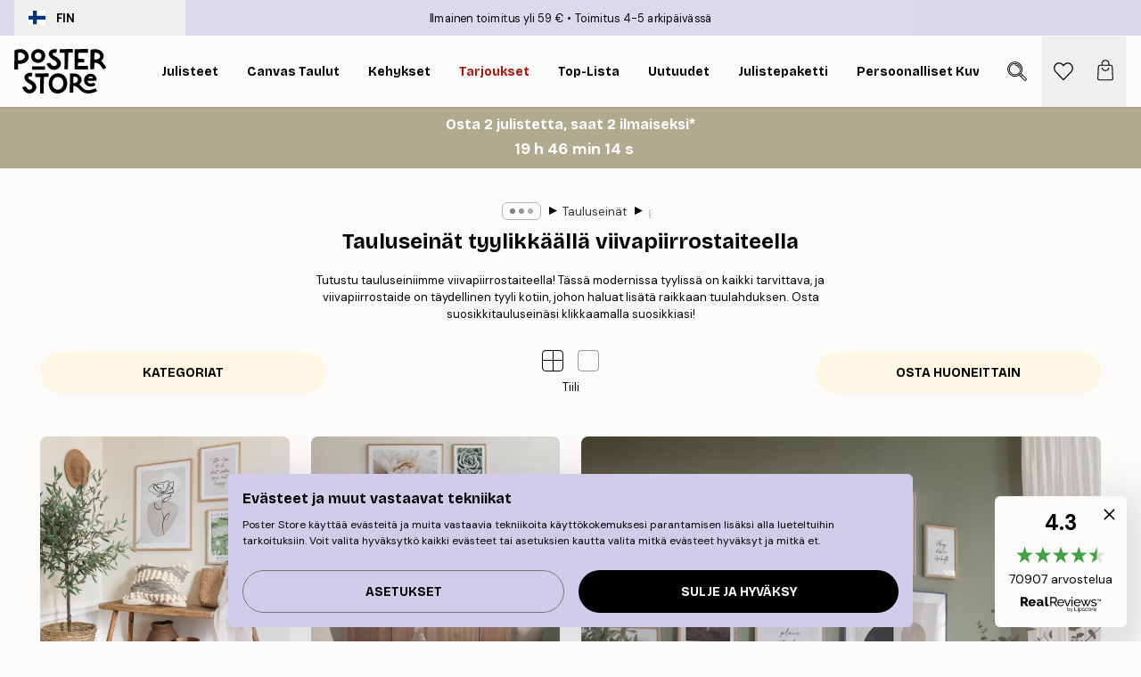

--- FILE ---
content_type: text/html; charset=utf-8
request_url: https://posterstore.fi/g/inspiraatiota-tauluseinallesi/viivapiirrokset/
body_size: 28767
content:
<!DOCTYPE html><html dir="ltr" lang="fi"><head><title>Viivapiirrostauluseinät | Minimalistiset tyylit - Posterstore.fi</title><meta name="description" content="Tutustu viivapiirrostauluseiniemme laajaan valikoimaan. Löydä valmiiksi kootut tauluseinät minimalistisella ja tyylikkäällä viivapiirrostaiteella, ja valitse suosikkiviivapiirrostauluseinäsi."/><meta charSet="utf-8"/><meta name="viewport" content="initial-scale=1.0, width=device-width"/><link rel="canonical" href="https://posterstore.fi/g/inspiraatiota-tauluseinallesi/viivapiirrokset/"/><link rel="alternate" hrefLang="en-ie" href="https://posterstore.ie/g/gallery-wall-inspiration/line-art-gallery-walls/"/><link rel="alternate" hrefLang="no-no" href="https://posterstore.no/g/bildevegger-inspirasjon/strekkunst/"/><link rel="alternate" hrefLang="en-ca" href="https://posterstore.ca/g/gallery-wall-inspiration/line-art-gallery-walls/"/><link rel="alternate" hrefLang="en-us" href="https://posterstore.com/g/gallery-wall-inspiration/line-art-gallery-walls/"/><link rel="alternate" hrefLang="en-au" href="https://posterstore.com/au/g/gallery-wall-inspiration/line-art-gallery-walls/"/><link rel="alternate" hrefLang="ro-ro" href="https://posterstore.com/ro/g/inspiratie-tablouri/line-art-gallery-walls/"/><link rel="alternate" hrefLang="hu-hu" href="https://posterstore.hu/g/kreativ-otletek/line-art-gallery-walls/"/><link rel="alternate" hrefLang="en-hr" href="https://posterstore.eu/g/gallery-wall-inspiration/line-art-gallery-walls/"/><link rel="alternate" hrefLang="cs-cz" href="https://posterstore.cz/g/dekorace-obrazy-plakaty/perokresba/"/><link rel="alternate" hrefLang="en-nz" href="https://posterstore.nz/g/gallery-wall-inspiration/line-art-gallery-walls/"/><link rel="alternate" hrefLang="ja-jp" href="https://posterstore.jp/g/E5-A3-81--E3-82-A2-E3-82-A4-E3-83-87-E3-82-A3-E3-82-A2/Line-Art-gallery-walls/"/><link rel="alternate" hrefLang="ko-kr" href="https://posterstore.kr/g/EC-95-84-ED-8A-B8-EC-9B-94--EB-B2-BD--EC-9D-B8-ED-85-8C-EB-A6-AC-EC-96-B4/Line-Art-gallery-walls/"/><link rel="alternate" hrefLang="de-de" href="https://posterstore.de/g/inspiration-bilderwand/line-art/"/><link rel="alternate" hrefLang="fr-fr" href="https://posterstore.fr/g/inspiration-decoration-murale/dessin-au-trait/"/><link rel="alternate" hrefLang="en-gb" href="https://posterstore.co.uk/g/gallery-wall-inspiration/line-art/"/><link rel="alternate" hrefLang="sv-se" href="https://posterstore.se/g/tavelvaggar-inspiration/line-art/"/><link rel="alternate" hrefLang="da-dk" href="https://posterstore.dk/g/billedvaeg-inspiration/line-art/"/><link rel="alternate" hrefLang="nl-nl" href="https://posterstore.nl/g/fotowand-inspiratie-wanddecoratie/line-art/"/><link rel="alternate" hrefLang="de-at" href="https://posterstore.at/g/inspiration-bilderwand/line-art/"/><link rel="alternate" hrefLang="it-it" href="https://posterstore.it/g/wall-art-ispirazione/line-art/"/><link rel="alternate" hrefLang="es-es" href="https://posterstore.es/g/murales-de-cuadros/dibujo-de-linea/"/><link rel="alternate" hrefLang="nl-be" href="https://posterstore.be/g/fotowand-inspiratie-wanddecoratie/line-art/"/><link rel="alternate" hrefLang="fi-fi" href="https://posterstore.fi/g/inspiraatiota-tauluseinallesi/viivapiirrokset/"/><link rel="alternate" hrefLang="de-ch" href="https://posterstore.ch/g/inspiration-bilderwand/line-art/"/><link rel="alternate" hrefLang="ar-ae" href="https://posterstore.ae/g/D9-85-D8-B9-D8-B1-D8-B6--D8-A3-D9-81-D9-83-D8-A7-D8-B1--D9-84-D9-88-D8-AD-D8-A7-D8-AA--D8-AC-D8-AF-D8-A7-D8-B1-D9-8A-D8-A9--D9/Line-Art-gallery-walls/"/><link rel="alternate" hrefLang="pl-pl" href="https://posterstore.pl/g/inspiracje-domowa-galeria-obrazow/line-art/"/><link rel="alternate" hrefLang="fr-ca" href="https://posterstore.ca/fr-ca/g/inspiration-decoration-murale/dessin-au-trait/"/><link rel="alternate" hrefLang="es-us" href="https://posterstore.com/es-us/g/murales-de-cuadros/dibujo-de-linea/"/><link rel="alternate" hrefLang="it-ch" href="https://posterstore.ch/it-ch/g/wall-art-ispirazione/line-art/"/><link rel="alternate" hrefLang="fr-ch" href="https://posterstore.ch/fr-ch/g/inspiration-decoration-murale/dessin-au-trait/"/><link rel="alternate" hrefLang="fr-be" href="https://posterstore.be/fr-be/g/inspiration-decoration-murale/dessin-au-trait/"/><link rel="alternate" hrefLang="de-be" href="https://posterstore.be/de-be/g/inspiration-bilderwand/line-art/"/><link rel="alternate" hrefLang="x-default" href="https://posterstore.com/g/gallery-wall-inspiration/line-art-gallery-walls/"/><meta property="og:description" content="Tutustu viivapiirrostauluseiniemme laajaan valikoimaan. Löydä valmiiksi kootut tauluseinät minimalistisella ja tyylikkäällä viivapiirrostaiteella, ja valitse suosikkiviivapiirrostauluseinäsi."/><meta property="og:url" content="https://posterstore.fi/g/inspiraatiota-tauluseinallesi/viivapiirrokset/"/><meta property="og:site_name" content="Poster Store"/><link rel="preload" as="image" imageSrcSet="https://media.posterstore.com/site_images/665f3a1916baa3e028d1c48e_gw-21_9joy0s.jpg?auto=compress%2Cformat&amp;fit=max&amp;w=384 384w, https://media.posterstore.com/site_images/665f3a1916baa3e028d1c48e_gw-21_9joy0s.jpg?auto=compress%2Cformat&amp;fit=max&amp;w=640 640w, https://media.posterstore.com/site_images/665f3a1916baa3e028d1c48e_gw-21_9joy0s.jpg?auto=compress%2Cformat&amp;fit=max&amp;w=750 750w, https://media.posterstore.com/site_images/665f3a1916baa3e028d1c48e_gw-21_9joy0s.jpg?auto=compress%2Cformat&amp;fit=max&amp;w=828 828w, https://media.posterstore.com/site_images/665f3a1916baa3e028d1c48e_gw-21_9joy0s.jpg?auto=compress%2Cformat&amp;fit=max&amp;w=1080 1080w, https://media.posterstore.com/site_images/665f3a1916baa3e028d1c48e_gw-21_9joy0s.jpg?auto=compress%2Cformat&amp;fit=max&amp;w=1200 1200w, https://media.posterstore.com/site_images/665f3a1916baa3e028d1c48e_gw-21_9joy0s.jpg?auto=compress%2Cformat&amp;fit=max&amp;w=1920 1920w, https://media.posterstore.com/site_images/665f3a1916baa3e028d1c48e_gw-21_9joy0s.jpg?auto=compress%2Cformat&amp;fit=max&amp;w=2048 2048w, https://media.posterstore.com/site_images/665f3a1916baa3e028d1c48e_gw-21_9joy0s.jpg?auto=compress%2Cformat&amp;fit=max&amp;w=3840 3840w" imageSizes="(max-width: 767px) 95vw, (max-width: 1280px) 60vw, 704px" fetchpriority="high"/><link rel="preload" as="image" imageSrcSet="https://media.posterstore.com/site_images/665f3a1c16baa3e028d1c501_bestseller1_822opr.jpg?auto=compress%2Cformat&amp;fit=max&amp;w=384 384w, https://media.posterstore.com/site_images/665f3a1c16baa3e028d1c501_bestseller1_822opr.jpg?auto=compress%2Cformat&amp;fit=max&amp;w=640 640w, https://media.posterstore.com/site_images/665f3a1c16baa3e028d1c501_bestseller1_822opr.jpg?auto=compress%2Cformat&amp;fit=max&amp;w=750 750w, https://media.posterstore.com/site_images/665f3a1c16baa3e028d1c501_bestseller1_822opr.jpg?auto=compress%2Cformat&amp;fit=max&amp;w=828 828w, https://media.posterstore.com/site_images/665f3a1c16baa3e028d1c501_bestseller1_822opr.jpg?auto=compress%2Cformat&amp;fit=max&amp;w=1080 1080w, https://media.posterstore.com/site_images/665f3a1c16baa3e028d1c501_bestseller1_822opr.jpg?auto=compress%2Cformat&amp;fit=max&amp;w=1200 1200w, https://media.posterstore.com/site_images/665f3a1c16baa3e028d1c501_bestseller1_822opr.jpg?auto=compress%2Cformat&amp;fit=max&amp;w=1920 1920w, https://media.posterstore.com/site_images/665f3a1c16baa3e028d1c501_bestseller1_822opr.jpg?auto=compress%2Cformat&amp;fit=max&amp;w=2048 2048w, https://media.posterstore.com/site_images/665f3a1c16baa3e028d1c501_bestseller1_822opr.jpg?auto=compress%2Cformat&amp;fit=max&amp;w=3840 3840w" imageSizes="(max-width: 767px) 95vw, (max-width: 1280px) 60vw, 704px" fetchpriority="high"/><link rel="preload" as="image" imageSrcSet="https://media.posterstore.com/site_images/665f3a1c16baa3e028d1c502_bestseller2_u32k46.jpg?auto=compress%2Cformat&amp;fit=max&amp;w=384 384w, https://media.posterstore.com/site_images/665f3a1c16baa3e028d1c502_bestseller2_u32k46.jpg?auto=compress%2Cformat&amp;fit=max&amp;w=640 640w, https://media.posterstore.com/site_images/665f3a1c16baa3e028d1c502_bestseller2_u32k46.jpg?auto=compress%2Cformat&amp;fit=max&amp;w=750 750w, https://media.posterstore.com/site_images/665f3a1c16baa3e028d1c502_bestseller2_u32k46.jpg?auto=compress%2Cformat&amp;fit=max&amp;w=828 828w, https://media.posterstore.com/site_images/665f3a1c16baa3e028d1c502_bestseller2_u32k46.jpg?auto=compress%2Cformat&amp;fit=max&amp;w=1080 1080w, https://media.posterstore.com/site_images/665f3a1c16baa3e028d1c502_bestseller2_u32k46.jpg?auto=compress%2Cformat&amp;fit=max&amp;w=1200 1200w, https://media.posterstore.com/site_images/665f3a1c16baa3e028d1c502_bestseller2_u32k46.jpg?auto=compress%2Cformat&amp;fit=max&amp;w=1920 1920w, https://media.posterstore.com/site_images/665f3a1c16baa3e028d1c502_bestseller2_u32k46.jpg?auto=compress%2Cformat&amp;fit=max&amp;w=2048 2048w, https://media.posterstore.com/site_images/665f3a1c16baa3e028d1c502_bestseller2_u32k46.jpg?auto=compress%2Cformat&amp;fit=max&amp;w=3840 3840w" imageSizes="(max-width: 767px) 95vw, (max-width: 1280px) 60vw, 704px" fetchpriority="high"/><link rel="preload" as="image" imageSrcSet="https://media.posterstore.com/site_images/665f39fd16baa3e028d1c04f_w3_bestsellers_svxwnv.jpg?auto=compress%2Cformat&amp;fit=max&amp;w=384 384w, https://media.posterstore.com/site_images/665f39fd16baa3e028d1c04f_w3_bestsellers_svxwnv.jpg?auto=compress%2Cformat&amp;fit=max&amp;w=640 640w, https://media.posterstore.com/site_images/665f39fd16baa3e028d1c04f_w3_bestsellers_svxwnv.jpg?auto=compress%2Cformat&amp;fit=max&amp;w=750 750w, https://media.posterstore.com/site_images/665f39fd16baa3e028d1c04f_w3_bestsellers_svxwnv.jpg?auto=compress%2Cformat&amp;fit=max&amp;w=828 828w, https://media.posterstore.com/site_images/665f39fd16baa3e028d1c04f_w3_bestsellers_svxwnv.jpg?auto=compress%2Cformat&amp;fit=max&amp;w=1080 1080w, https://media.posterstore.com/site_images/665f39fd16baa3e028d1c04f_w3_bestsellers_svxwnv.jpg?auto=compress%2Cformat&amp;fit=max&amp;w=1200 1200w, https://media.posterstore.com/site_images/665f39fd16baa3e028d1c04f_w3_bestsellers_svxwnv.jpg?auto=compress%2Cformat&amp;fit=max&amp;w=1920 1920w, https://media.posterstore.com/site_images/665f39fd16baa3e028d1c04f_w3_bestsellers_svxwnv.jpg?auto=compress%2Cformat&amp;fit=max&amp;w=2048 2048w, https://media.posterstore.com/site_images/665f39fd16baa3e028d1c04f_w3_bestsellers_svxwnv.jpg?auto=compress%2Cformat&amp;fit=max&amp;w=3840 3840w" imageSizes="(max-width: 767px) 95vw, (max-width: 1280px) 60vw, 704px" fetchpriority="high"/><link rel="preload" as="image" imageSrcSet="https://media.posterstore.com/site_images/665f3a1816baa3e028d1c46a_gw_1-94037_vtqcm9.jpg?auto=compress%2Cformat&amp;fit=max&amp;w=384 384w, https://media.posterstore.com/site_images/665f3a1816baa3e028d1c46a_gw_1-94037_vtqcm9.jpg?auto=compress%2Cformat&amp;fit=max&amp;w=640 640w, https://media.posterstore.com/site_images/665f3a1816baa3e028d1c46a_gw_1-94037_vtqcm9.jpg?auto=compress%2Cformat&amp;fit=max&amp;w=750 750w, https://media.posterstore.com/site_images/665f3a1816baa3e028d1c46a_gw_1-94037_vtqcm9.jpg?auto=compress%2Cformat&amp;fit=max&amp;w=828 828w, https://media.posterstore.com/site_images/665f3a1816baa3e028d1c46a_gw_1-94037_vtqcm9.jpg?auto=compress%2Cformat&amp;fit=max&amp;w=1080 1080w, https://media.posterstore.com/site_images/665f3a1816baa3e028d1c46a_gw_1-94037_vtqcm9.jpg?auto=compress%2Cformat&amp;fit=max&amp;w=1200 1200w, https://media.posterstore.com/site_images/665f3a1816baa3e028d1c46a_gw_1-94037_vtqcm9.jpg?auto=compress%2Cformat&amp;fit=max&amp;w=1920 1920w, https://media.posterstore.com/site_images/665f3a1816baa3e028d1c46a_gw_1-94037_vtqcm9.jpg?auto=compress%2Cformat&amp;fit=max&amp;w=2048 2048w, https://media.posterstore.com/site_images/665f3a1816baa3e028d1c46a_gw_1-94037_vtqcm9.jpg?auto=compress%2Cformat&amp;fit=max&amp;w=3840 3840w" imageSizes="(max-width: 767px) 95vw, (max-width: 1280px) 60vw, 704px" fetchpriority="high"/><link rel="preload" as="image" imageSrcSet="https://media.posterstore.com/site_images/665f39fc16baa3e028d1c031_w47_bw_2_4b0c53.jpg?auto=compress%2Cformat&amp;fit=max&amp;w=384 384w, https://media.posterstore.com/site_images/665f39fc16baa3e028d1c031_w47_bw_2_4b0c53.jpg?auto=compress%2Cformat&amp;fit=max&amp;w=640 640w, https://media.posterstore.com/site_images/665f39fc16baa3e028d1c031_w47_bw_2_4b0c53.jpg?auto=compress%2Cformat&amp;fit=max&amp;w=750 750w, https://media.posterstore.com/site_images/665f39fc16baa3e028d1c031_w47_bw_2_4b0c53.jpg?auto=compress%2Cformat&amp;fit=max&amp;w=828 828w, https://media.posterstore.com/site_images/665f39fc16baa3e028d1c031_w47_bw_2_4b0c53.jpg?auto=compress%2Cformat&amp;fit=max&amp;w=1080 1080w, https://media.posterstore.com/site_images/665f39fc16baa3e028d1c031_w47_bw_2_4b0c53.jpg?auto=compress%2Cformat&amp;fit=max&amp;w=1200 1200w, https://media.posterstore.com/site_images/665f39fc16baa3e028d1c031_w47_bw_2_4b0c53.jpg?auto=compress%2Cformat&amp;fit=max&amp;w=1920 1920w, https://media.posterstore.com/site_images/665f39fc16baa3e028d1c031_w47_bw_2_4b0c53.jpg?auto=compress%2Cformat&amp;fit=max&amp;w=2048 2048w, https://media.posterstore.com/site_images/665f39fc16baa3e028d1c031_w47_bw_2_4b0c53.jpg?auto=compress%2Cformat&amp;fit=max&amp;w=3840 3840w" imageSizes="(max-width: 767px) 95vw, (max-width: 1280px) 60vw, 704px" fetchpriority="high"/><meta name="next-head-count" content="47"/><link rel="shortcut icon" href="/favicon.ico" type="image/x-icon"/><link rel="mask-icon" href="/mask-icon.svg" color="black"/><link rel="apple-touch-icon" href="/touch-icon.png"/><meta name="theme-color" content="#fff" media="(prefers-color-scheme: light)"/><meta name="theme-color" content="#fff" media="(prefers-color-scheme: dark)"/><meta name="theme-color" content="#fff"/><meta name="google" content="notranslate"/><link rel="preload" href="/_next/static/css/ed153d54f0a8e4c9.css" as="style" crossorigin="anonymous"/><link rel="stylesheet" href="/_next/static/css/ed153d54f0a8e4c9.css" crossorigin="anonymous" data-n-g=""/><link rel="preload" href="/_next/static/css/5f9502f05fa05a11.css" as="style" crossorigin="anonymous"/><link rel="stylesheet" href="/_next/static/css/5f9502f05fa05a11.css" crossorigin="anonymous" data-n-p=""/><noscript data-n-css=""></noscript><script defer="" crossorigin="anonymous" nomodule="" src="/_next/static/chunks/polyfills-42372ed130431b0a.js"></script><script defer="" src="/_next/static/chunks/2835-f66bcc2c5fa32920.js" crossorigin="anonymous"></script><script defer="" src="/_next/static/chunks/8873.e1aff71af8dfb0e8.js" crossorigin="anonymous"></script><script defer="" src="/_next/static/chunks/5921.b6b17604ef3221a1.js" crossorigin="anonymous"></script><script defer="" src="/_next/static/chunks/6329.f26ba473ea1bb8a1.js" crossorigin="anonymous"></script><script src="/_next/static/chunks/webpack-bebfb9b8bae3bb01.js" defer="" crossorigin="anonymous"></script><script src="/_next/static/chunks/framework-ad5a2060caaa3ac5.js" defer="" crossorigin="anonymous"></script><script src="/_next/static/chunks/main-bef785a8afe73322.js" defer="" crossorigin="anonymous"></script><script src="/_next/static/chunks/pages/_app-c0e75e9e2500d95c.js" defer="" crossorigin="anonymous"></script><script src="/_next/static/chunks/3812-dad0d148c02f1223.js" defer="" crossorigin="anonymous"></script><script src="/_next/static/chunks/3304-a4a0d382497c7e2a.js" defer="" crossorigin="anonymous"></script><script src="/_next/static/chunks/9512-3414a8765b50cb8d.js" defer="" crossorigin="anonymous"></script><script src="/_next/static/chunks/pages/g/%5B...slug%5D-c04246dc1acb58cb.js" defer="" crossorigin="anonymous"></script><script src="/_next/static/ZGJIdtE3r3nSvyP7umZEZ/_buildManifest.js" defer="" crossorigin="anonymous"></script><script src="/_next/static/ZGJIdtE3r3nSvyP7umZEZ/_ssgManifest.js" defer="" crossorigin="anonymous"></script></head><body class="notranslate" lang="fi"><noscript><iframe title="Google Tag Manager" src="https://www.googletagmanager.com/ns.html?id=GTM-T9G5H8D" height="0" width="0" style="display:none;visibility:hidden"></iframe></noscript><div id="__loading-indicator"></div><div id="__next"><script>history.scrollRestoration = "manual"</script><div id="app" data-project="PS" class="__variable_6e5d6a __variable_fc1bc1 font-body flex min-h-full flex-col"><a href="#main" class="visually-hidden">Skip to main content.</a><aside id="status" class="relative z-40 h-6 bg-brand-purple/75 px-4 w-content:h-10 z-40" aria-label="Status bar"><div class="relative m-auto flex h-full w-full max-w-header items-center"><button class="absolute z-10 hidden h-full w-48 items-center py-1 w-content:flex"><div class="relative flex h-full items-center rounded-md px-4 text-xs uppercase hover:bg-brand-purple active:bg-brand-purple ltr:-left-4 rtl:-right-4"><div class="relative me-3 flex" style="min-height:15.4px;min-width:19px"><img alt="Finland flag icon" aria-hidden="true" loading="lazy" width="640" height="480" decoding="async" data-nimg="1" class="absolute h-full w-full object-cover" style="color:transparent" src="/_next/static/media/fi.3be6b378.svg"/></div><div class="flex h-4 items-center"><span class="font-bold" title="Finland">FIN</span></div></div></button><span></span><div role="region" aria-label="Announcements" class="w-full h-full flex-1 relative"><ul class="flex w-full flex-center h-full"><li aria-posinset="1" aria-setsize="2" class="transition-opacity absolute w-full overflow-hidden flex flex-center opacity-100" style="transition-duration:500ms"><p class="truncate w-content:scale-90">Ilmainen toimitus yli 59 €</p></li><li aria-posinset="2" aria-setsize="2" class="transition-opacity absolute w-full overflow-hidden flex flex-center opacity-0 pointer-events-none" style="transition-duration:200ms"><p class="truncate w-content:scale-90">Toimitus 4-5 arkipäivässä</p></li></ul></div></div></aside><header role="banner" class="sticky top-0 z-30" aria-label="Main navigation"><div class="flex h-16 items-center bg-brand-white px-1 shadow-sm lg:h-20 lg:px-4"><nav role="navigation" class="mx-auto flex w-full max-w-header items-center justify-between transition-all duration-500"><a class="flex max-w-content items-center justify-center transition-opacity duration-150 active:hover:opacity-60 active:hover:transition-none active:hover:delay-0 lg:w-[165px] lg:justify-start opacity-0" aria-current="false" href="https://posterstore.fi/"><img alt="Poster Store logo" loading="lazy" width="1143" height="557" decoding="async" data-nimg="1" class="m-auto h-[32px] w-auto lg:m-0 lg:my-4 lg:h-[50px] opacity-100 transition-opacity delay-300 lg:delay-500 w-content:delay-0 opacity-100 transition-opacity delay-300 duration-500" style="color:transparent" src="/_next/static/media/logo.efc2cd70.svg"/></a><section id="synapse-popover-group-R3a776" aria-label="Site navigation" class="hide-scrollbar me-4 hidden flex-1 overflow-x-auto lg:flex"><div class="group static" data-ph="top-nav"><a class="popover-button flex-center flex flex items-center capitalize font-display font-bold tracking-[0.5px] lg:tracking-[0.56px] text-xs lg:text-sm h-20 px-2.5 lg:px-4 whitespace-nowrap transition-colors duration-300 button-tertiary-active !ps-0" id="synapse-popover-Rra776-button" aria-expanded="false" href="https://posterstore.fi/julisteet/"><span class="relative flex h-full items-center"><span class="relative tracking-normal">Julisteet<div class="absolute !opacity-0 group-hover:!opacity-50" style="overflow:hidden;background-image:url(&#x27;data:image/svg+xml;utf8,&lt;svg xmlns=&quot;http://www.w3.org/2000/svg&quot; viewBox=&quot;0 0 100 20&quot; preserveAspectRatio=&quot;none&quot;&gt;&lt;path d=&quot;M0,10 Q25,0 50,10 T100,10&quot; fill=&quot;none&quot; stroke=&quot;%23000&quot; stroke-width=&quot;4&quot; /&gt;&lt;/svg&gt;&#x27;);background-repeat:repeat-x;background-position:center;background-size:15px 5px;width:100%;height:10px;opacity:1"></div></span></span></a></div><div class="group static" data-ph="top-nav"><a class="popover-button flex-center flex flex items-center capitalize font-display font-bold tracking-[0.5px] lg:tracking-[0.56px] text-xs lg:text-sm h-20 px-2.5 lg:px-4 whitespace-nowrap transition-colors duration-300 button-tertiary-active" id="synapse-popover-R1ba776-button" aria-expanded="false" href="https://posterstore.fi/canvas/"><span class="relative flex h-full items-center"><span class="relative tracking-normal">Canvas Taulut<div class="absolute !opacity-0 group-hover:!opacity-50" style="overflow:hidden;background-image:url(&#x27;data:image/svg+xml;utf8,&lt;svg xmlns=&quot;http://www.w3.org/2000/svg&quot; viewBox=&quot;0 0 100 20&quot; preserveAspectRatio=&quot;none&quot;&gt;&lt;path d=&quot;M0,10 Q25,0 50,10 T100,10&quot; fill=&quot;none&quot; stroke=&quot;%23000&quot; stroke-width=&quot;4&quot; /&gt;&lt;/svg&gt;&#x27;);background-repeat:repeat-x;background-position:center;background-size:15px 5px;width:100%;height:10px;opacity:1"></div></span></span></a></div><div class="group static" data-ph="top-nav"><a class="popover-button flex-center flex flex items-center capitalize font-display font-bold tracking-[0.5px] lg:tracking-[0.56px] text-xs lg:text-sm h-20 px-2.5 lg:px-4 whitespace-nowrap transition-colors duration-300 button-tertiary-active" id="synapse-popover-R1ra776-button" aria-expanded="false" href="https://posterstore.fi/taulunkehykset/"><span class="relative flex h-full items-center"><span class="relative tracking-normal">Kehykset<div class="absolute !opacity-0 group-hover:!opacity-50" style="overflow:hidden;background-image:url(&#x27;data:image/svg+xml;utf8,&lt;svg xmlns=&quot;http://www.w3.org/2000/svg&quot; viewBox=&quot;0 0 100 20&quot; preserveAspectRatio=&quot;none&quot;&gt;&lt;path d=&quot;M0,10 Q25,0 50,10 T100,10&quot; fill=&quot;none&quot; stroke=&quot;%23000&quot; stroke-width=&quot;4&quot; /&gt;&lt;/svg&gt;&#x27;);background-repeat:repeat-x;background-position:center;background-size:15px 5px;width:100%;height:10px;opacity:1"></div></span></span></a></div><div class="group" data-ph="top-nav"><a class="popover-button flex-center flex flex items-center capitalize font-display font-bold tracking-[0.5px] lg:tracking-[0.56px] text-xs lg:text-sm h-20 px-2.5 lg:px-4 whitespace-nowrap transition-colors duration-300 button-tertiary-active text-urgent" id="synapse-popover-R2ba776-button" aria-expanded="false" aria-controls="synapse-popover-R2ba776" href="https://posterstore.fi/ale/"><span class="relative">Tarjoukset<div class="absolute !opacity-0 group-hover:!opacity-50" style="overflow:hidden;background-image:url(&#x27;data:image/svg+xml;utf8,&lt;svg xmlns=&quot;http://www.w3.org/2000/svg&quot; viewBox=&quot;0 0 100 20&quot; preserveAspectRatio=&quot;none&quot;&gt;&lt;path d=&quot;M0,10 Q25,0 50,10 T100,10&quot; fill=&quot;none&quot; stroke=&quot;%23B21010&quot; stroke-width=&quot;4&quot; /&gt;&lt;/svg&gt;&#x27;);background-repeat:repeat-x;background-position:center;background-size:15px 5px;width:100%;height:10px;opacity:1"></div></span></a></div><div class="group" data-ph="top-nav"><a class="popover-button flex-center flex flex items-center capitalize font-display font-bold tracking-[0.5px] lg:tracking-[0.56px] text-xs lg:text-sm h-20 px-2.5 lg:px-4 whitespace-nowrap transition-colors duration-300 button-tertiary-active" id="synapse-popover-R2ra776-button" aria-expanded="false" aria-controls="synapse-popover-R2ra776" href="https://posterstore.fi/julisteet/top-lista-julisteet/"><span class="relative">Top-lista<div class="absolute !opacity-0 group-hover:!opacity-50" style="overflow:hidden;background-image:url(&#x27;data:image/svg+xml;utf8,&lt;svg xmlns=&quot;http://www.w3.org/2000/svg&quot; viewBox=&quot;0 0 100 20&quot; preserveAspectRatio=&quot;none&quot;&gt;&lt;path d=&quot;M0,10 Q25,0 50,10 T100,10&quot; fill=&quot;none&quot; stroke=&quot;%23000&quot; stroke-width=&quot;4&quot; /&gt;&lt;/svg&gt;&#x27;);background-repeat:repeat-x;background-position:center;background-size:15px 5px;width:100%;height:10px;opacity:1"></div></span></a></div><div class="group" data-ph="top-nav"><a class="popover-button flex-center flex flex items-center capitalize font-display font-bold tracking-[0.5px] lg:tracking-[0.56px] text-xs lg:text-sm h-20 px-2.5 lg:px-4 whitespace-nowrap transition-colors duration-300 button-tertiary-active" id="synapse-popover-R3ba776-button" aria-expanded="false" aria-controls="synapse-popover-R3ba776" href="https://posterstore.fi/julisteet/uutuudet/"><span class="relative">Uutuudet<div class="absolute !opacity-0 group-hover:!opacity-50" style="overflow:hidden;background-image:url(&#x27;data:image/svg+xml;utf8,&lt;svg xmlns=&quot;http://www.w3.org/2000/svg&quot; viewBox=&quot;0 0 100 20&quot; preserveAspectRatio=&quot;none&quot;&gt;&lt;path d=&quot;M0,10 Q25,0 50,10 T100,10&quot; fill=&quot;none&quot; stroke=&quot;%23000&quot; stroke-width=&quot;4&quot; /&gt;&lt;/svg&gt;&#x27;);background-repeat:repeat-x;background-position:center;background-size:15px 5px;width:100%;height:10px;opacity:1"></div></span></a></div><div class="group" data-ph="top-nav"><a class="popover-button flex-center flex flex items-center capitalize font-display font-bold tracking-[0.5px] lg:tracking-[0.56px] text-xs lg:text-sm h-20 px-2.5 lg:px-4 whitespace-nowrap transition-colors duration-300 button-tertiary-active" id="synapse-popover-R3ra776-button" aria-expanded="false" aria-controls="synapse-popover-R3ra776" href="https://posterstore.fi/julisteet/julistepaketti/"><span class="relative">Julistepaketti<div class="absolute !opacity-0 group-hover:!opacity-50" style="overflow:hidden;background-image:url(&#x27;data:image/svg+xml;utf8,&lt;svg xmlns=&quot;http://www.w3.org/2000/svg&quot; viewBox=&quot;0 0 100 20&quot; preserveAspectRatio=&quot;none&quot;&gt;&lt;path d=&quot;M0,10 Q25,0 50,10 T100,10&quot; fill=&quot;none&quot; stroke=&quot;%23000&quot; stroke-width=&quot;4&quot; /&gt;&lt;/svg&gt;&#x27;);background-repeat:repeat-x;background-position:center;background-size:15px 5px;width:100%;height:10px;opacity:1"></div></span></a></div><div class="group" data-ph="top-nav"><a class="popover-button flex-center flex flex items-center capitalize font-display font-bold tracking-[0.5px] lg:tracking-[0.56px] text-xs lg:text-sm h-20 px-2.5 lg:px-4 whitespace-nowrap transition-colors duration-300 button-tertiary-active" id="synapse-popover-R4ba776-button" aria-expanded="false" aria-controls="synapse-popover-R4ba776" href="https://posterstore.fi/artwork/"><span class="relative">Persoonalliset Kuvaprintit<div class="absolute !opacity-0 group-hover:!opacity-50" style="overflow:hidden;background-image:url(&#x27;data:image/svg+xml;utf8,&lt;svg xmlns=&quot;http://www.w3.org/2000/svg&quot; viewBox=&quot;0 0 100 20&quot; preserveAspectRatio=&quot;none&quot;&gt;&lt;path d=&quot;M0,10 Q25,0 50,10 T100,10&quot; fill=&quot;none&quot; stroke=&quot;%23000&quot; stroke-width=&quot;4&quot; /&gt;&lt;/svg&gt;&#x27;);background-repeat:repeat-x;background-position:center;background-size:15px 5px;width:100%;height:10px;opacity:1"></div></span></a></div><div class="group" data-ph="top-nav"><a class="popover-button flex-center flex flex items-center capitalize font-display font-bold tracking-[0.5px] lg:tracking-[0.56px] text-xs lg:text-sm h-20 px-2.5 lg:px-4 whitespace-nowrap transition-colors duration-300 button-tertiary-active" id="synapse-popover-R4ra776-button" aria-expanded="false" aria-controls="synapse-popover-R4ra776" href="https://posterstore.fi/g/inspiraatiota-tauluseinallesi/"><span class="relative">Tauluseinät<div class="absolute" style="overflow:hidden;background-image:url(&#x27;data:image/svg+xml;utf8,&lt;svg xmlns=&quot;http://www.w3.org/2000/svg&quot; viewBox=&quot;0 0 100 20&quot; preserveAspectRatio=&quot;none&quot;&gt;&lt;path d=&quot;M0,10 Q25,0 50,10 T100,10&quot; fill=&quot;none&quot; stroke=&quot;%23000&quot; stroke-width=&quot;4&quot; /&gt;&lt;/svg&gt;&#x27;);background-repeat:repeat-x;background-position:center;background-size:15px 5px;width:100%;height:10px;opacity:1"></div></span></a></div><div class="group" data-ph="top-nav"><a class="popover-button flex-center flex flex items-center capitalize font-display font-bold tracking-[0.5px] lg:tracking-[0.56px] text-xs lg:text-sm h-20 px-2.5 lg:px-4 whitespace-nowrap transition-colors duration-300 button-tertiary-active" id="synapse-popover-R5ba776-button" aria-expanded="false" aria-controls="synapse-popover-R5ba776" href="https://posterstore.fi/nain-luot-taydellisen-tauluseinan/"><span class="relative">Vinkit &amp; ideat<div class="absolute !opacity-0 group-hover:!opacity-50" style="overflow:hidden;background-image:url(&#x27;data:image/svg+xml;utf8,&lt;svg xmlns=&quot;http://www.w3.org/2000/svg&quot; viewBox=&quot;0 0 100 20&quot; preserveAspectRatio=&quot;none&quot;&gt;&lt;path d=&quot;M0,10 Q25,0 50,10 T100,10&quot; fill=&quot;none&quot; stroke=&quot;%23000&quot; stroke-width=&quot;4&quot; /&gt;&lt;/svg&gt;&#x27;);background-repeat:repeat-x;background-position:center;background-size:15px 5px;width:100%;height:10px;opacity:1"></div></span></a></div></section></nav></div></header><div id="promotional-banner" class="sticky top-0 z-20" style="top:0px"><button class="w-full"><aside aria-labelledby="synapse-promotional-banner-Rc776-title" class="flex flex-col flex-center text-center py-2 px-4 z-20 relative group" style="background:#b0ab8e;color:#fff"><div class="max-w-header relative w-full"><div class="flex flex-col px-8"><span id="synapse-promotional-banner-Rc776-title" class="h3">Osta 2 julistetta, saat 2 ilmaiseksi*</span></div><div class="hidden sm:block text-center" style="background:#b0ab8e;color:#fff"><time dateTime="2026-02-01" class="font-bold mt-[2px] block text-[18px]"><span class="ms-2 last:ms-0" aria-hidden="true">0 min <!-- -->0 s</span><span class="visually-hidden">Voimassa asti: 2026-02-01</span></time></div></div></aside></button></div><a href="https://posterstore.fi/promotion/ale/"><div class="-mt-2 pb-2 sm:mt-0 sm:hidden sm:pb-0 text-center" style="background:#b0ab8e;color:#fff"><time dateTime="2026-02-01" class="font-bold mt-[2px] block text-[18px]"><span class="ms-2 last:ms-0" aria-hidden="true">0 min</span><span class="ms-2 last:ms-0" aria-hidden="true">0 s</span><span class="visually-hidden">Voimassa asti: 2026-02-01</span></time></div></a><span></span><main id="main" class="flex-1"><nav id="breadcrumbs" class="hide-scrollbar mask-x-scroll flex w-full items-center overflow-x-auto py-1 mx-auto mt-8 w-max px-4" aria-label="Breadcrumb" data-ph="breadcrumbs"><div class="sticky start-0 z-10 flex shrink-0 items-center transition-opacity duration-150 opacity-100 delay-150"><div role="presentation" class="flex-center flex h-5 px-2 rounded-md me-2 border border-brand-500"><div class="rounded-full bg-black me-1 last:me-0" style="height:6px;width:6px;opacity:calc(0.5 - 0 * 0.1)"></div><div class="rounded-full bg-black me-1 last:me-0" style="height:6px;width:6px;opacity:calc(0.5 - 1 * 0.1)"></div><div class="rounded-full bg-black me-1 last:me-0" style="height:6px;width:6px;opacity:calc(0.5 - 2 * 0.1)"></div></div><div role="separator" aria-orientation="vertical" class="text-md rtl-mirror relative -top-px start-px font-bold">▸</div></div><ol class="flex flex-nowrap ps-1 ms-2" style="transform:translate3d(0px, 0px, 0px)"><li class="group mx-1 flex flex-nowrap transition-opacity duration-300 ltr:first:-ml-3 rtl:first:-mr-3 pointer-events-none opacity-0"><a class="me-2 flex items-center truncate whitespace-nowrap hover:underline group-last:me-0 text-black/80 text-xs button-tertiary-active duration-300 transition-colors" tabindex="0" style="max-width:15rem" href="https://posterstore.fi/">Poster Store</a><div role="separator" aria-orientation="vertical" class="text-md rtl-mirror relative -top-px start-px font-bold">▸</div></li><li class="group mx-1 flex flex-nowrap transition-opacity duration-300 ltr:first:-ml-3 rtl:first:-mr-3 opacity-100"><a class="me-2 flex items-center truncate whitespace-nowrap hover:underline group-last:me-0 text-black/80 text-xs button-tertiary-active duration-300 transition-colors" tabindex="0" style="max-width:15rem" href="https://posterstore.fi/g/inspiraatiota-tauluseinallesi/">Tauluseinät</a><div role="separator" aria-orientation="vertical" class="text-md rtl-mirror relative -top-px start-px font-bold">▸</div></li><li class="group mx-1 flex flex-nowrap transition-opacity duration-300 ltr:first:-ml-3 rtl:first:-mr-3 opacity-100"><a class="me-2 flex items-center truncate whitespace-nowrap hover:underline group-last:me-0 pe-3 font-medium text-black/80 text-xs button-tertiary-active duration-300 transition-colors" aria-current="page" tabindex="0" style="max-width:15rem" href="https://posterstore.fi/g/inspiraatiota-tauluseinallesi/viivapiirrokset/">galleria seinä</a></li></ol></nav><div class="mx-4"><div class="mx-auto flex w-full max-w-content flex-col items-center"><h1 class="h1 mb-4 px-4 text-center">Tauluseinät tyylikkäällä viivapiirrostaiteella</h1><div class="mb-8 w-full max-w-2xl px-4 text-center text-xs"><p >Tutustu tauluseiniimme viivapiirrostaiteella! T&auml;ss&auml; modernissa tyyliss&auml; on kaikki tarvittava, ja viivapiirrostaide on t&auml;ydellinen tyyli kotiin, johon haluat lis&auml;t&auml; raikkaan tuulahduksen. Osta suosikkitaulusein&auml;si klikkaamalla suosikkiasi!</p></div><div class="relative mb-6 flex h-11 w-screen items-center bg-brand-beige sm:h-12 sm:w-full sm:justify-center sm:gap-5 sm:bg-brand-white w-content:mb-12" style="position:sticky;top:0;z-index:11"><button class="flex-center sm:button button-primary-beige group flex w-full max-w-xs py-2 sm:py-0 md:absolute md:start-0" data-ph="gw-btn-categories">Kategoriat</button><div class="flex-center relative flex flex-col sm:flex hidden md:absolute mx-auto md:start-0 md:end-0 w-max" data-ph="grid-switch"><div class="flex-center mb-2 flex w-full"><div role="button" aria-hidden="true" class="cursor-pointer flex-center relative me-4 flex h-6 w-6 rounded pointer-events-none" style="border:1px solid black"><div class="absolute w-full border-t border-black"></div><div class="absolute h-full border-l border-black"></div></div><div role="button" aria-hidden="true" class="cursor-pointer h-6 w-6 border border-black rounded cursor-pointer opacity-40 focus:opacity-100" style="border:1px solid black"></div></div><span class="hidden text-xs md:inline" aria-hidden="true">Tiili</span></div><div class="h-8 sm:hidden"><div style="overflow:hidden;background-image:url(&#x27;data:image/svg+xml;utf8,&lt;svg xmlns=&quot;http://www.w3.org/2000/svg&quot; viewBox=&quot;0 0 20 100&quot; preserveAspectRatio=&quot;none&quot;&gt;&lt;path d=&quot;M10,0 Q0,25 10,50 T10,100&quot; fill=&quot;none&quot; stroke=&quot;%23000&quot; stroke-width=&quot;4&quot; /&gt;&lt;/svg&gt;&#x27;);background-repeat:repeat-y;background-position:center;background-size:10px 15px;width:15px;height:100%;opacity:0.5"></div></div><button class="flex-center sm:button button-primary-beige group flex w-full max-w-xs py-2 sm:py-0 md:absolute md:end-0" data-ph="gw-btn-room">Osta huoneittain</button><span></span></div><div class="flex-center relative flex flex-col mb-6 sm:hidden flex" data-ph="grid-switch"><div class="flex-center mb-2 flex w-full"><div role="button" aria-hidden="true" class="cursor-pointer flex-center relative me-4 flex h-6 w-6 rounded pointer-events-none" style="border:1px solid black"><div class="absolute w-full border-t border-black"></div><div class="absolute h-full border-l border-black"></div></div><div role="button" aria-hidden="true" class="cursor-pointer h-6 w-6 border border-black rounded cursor-pointer opacity-40 focus:opacity-100" style="border:1px solid black"></div></div><span class="hidden text-xs md:inline" aria-hidden="true">Tiili</span></div><section class="relative flex w-full flex-col" id="synapse-product-list-Rl9976" role="feed" aria-live="polite" aria-atomic="false" aria-relevant="all" aria-busy="false" aria-label="Tauluseinät tyylikkäällä viivapiirrostaiteella"><div class="grid w-content:mb-6 w-content:gap-6 mb-4 w-full gap-4 md:mb-5 md:gap-5 grid-cols-2 md:grid-cols-[repeat(4,1fr)] md:grid-rows-[repeat(min-content,1fr)]"><article title="Eteisen tauluseinä luonnonsävyisillä kukka-aiheilla tammikehyksissä." id="synapse-product-image-R3l9976" aria-setsize="11" aria-posinset="1" class="w-full"><a class="block pinterest-enabled rounded-lg overflow-hidden" title="Eteisen tauluseinä luonnonsävyisillä kukka-aiheilla tammikehyksissä." href="https://posterstore.fi/g/p/inspiraatiota-tauluseinallesi/eteisen-tauluseina-luonnonsavyisilla-kukka-aiheilla-tammikehyksissa/"><div class="relative h-0 w-full overflow-hidden pb-[100%]"><img alt="Kolme julistetta beigellä seinällä. Vasemmalla abstrakti kukkajuliste, ylhäällä tekstijuliste ja oikealla vihreä kasviaiheinen j" fetchpriority="high" decoding="async" data-nimg="fill" class="object-cover object-center" style="position:absolute;height:100%;width:100%;left:0;top:0;right:0;bottom:0;color:transparent;max-width:100%;background-size:cover;background-position:50% 50%;background-repeat:no-repeat;background-image:url(&quot;data:image/svg+xml;charset=utf-8,%3Csvg xmlns=&#x27;http://www.w3.org/2000/svg&#x27; %3E%3Cfilter id=&#x27;b&#x27; color-interpolation-filters=&#x27;sRGB&#x27;%3E%3CfeGaussianBlur stdDeviation=&#x27;20&#x27;/%3E%3CfeColorMatrix values=&#x27;1 0 0 0 0 0 1 0 0 0 0 0 1 0 0 0 0 0 100 -1&#x27; result=&#x27;s&#x27;/%3E%3CfeFlood x=&#x27;0&#x27; y=&#x27;0&#x27; width=&#x27;100%25&#x27; height=&#x27;100%25&#x27;/%3E%3CfeComposite operator=&#x27;out&#x27; in=&#x27;s&#x27;/%3E%3CfeComposite in2=&#x27;SourceGraphic&#x27;/%3E%3CfeGaussianBlur stdDeviation=&#x27;20&#x27;/%3E%3C/filter%3E%3Cimage width=&#x27;100%25&#x27; height=&#x27;100%25&#x27; x=&#x27;0&#x27; y=&#x27;0&#x27; preserveAspectRatio=&#x27;none&#x27; style=&#x27;filter: url(%23b);&#x27; href=&#x27;[data-uri]&#x27;/%3E%3C/svg%3E&quot;)" sizes="(max-width: 767px) 95vw, (max-width: 1280px) 60vw, 704px" srcSet="https://media.posterstore.com/site_images/665f3a1916baa3e028d1c48e_gw-21_9joy0s.jpg?auto=compress%2Cformat&amp;fit=max&amp;w=384 384w, https://media.posterstore.com/site_images/665f3a1916baa3e028d1c48e_gw-21_9joy0s.jpg?auto=compress%2Cformat&amp;fit=max&amp;w=640 640w, https://media.posterstore.com/site_images/665f3a1916baa3e028d1c48e_gw-21_9joy0s.jpg?auto=compress%2Cformat&amp;fit=max&amp;w=750 750w, https://media.posterstore.com/site_images/665f3a1916baa3e028d1c48e_gw-21_9joy0s.jpg?auto=compress%2Cformat&amp;fit=max&amp;w=828 828w, https://media.posterstore.com/site_images/665f3a1916baa3e028d1c48e_gw-21_9joy0s.jpg?auto=compress%2Cformat&amp;fit=max&amp;w=1080 1080w, https://media.posterstore.com/site_images/665f3a1916baa3e028d1c48e_gw-21_9joy0s.jpg?auto=compress%2Cformat&amp;fit=max&amp;w=1200 1200w, https://media.posterstore.com/site_images/665f3a1916baa3e028d1c48e_gw-21_9joy0s.jpg?auto=compress%2Cformat&amp;fit=max&amp;w=1920 1920w, https://media.posterstore.com/site_images/665f3a1916baa3e028d1c48e_gw-21_9joy0s.jpg?auto=compress%2Cformat&amp;fit=max&amp;w=2048 2048w, https://media.posterstore.com/site_images/665f3a1916baa3e028d1c48e_gw-21_9joy0s.jpg?auto=compress%2Cformat&amp;fit=max&amp;w=3840 3840w" src="https://media.posterstore.com/site_images/665f3a1916baa3e028d1c48e_gw-21_9joy0s.jpg?auto=compress%2Cformat&amp;fit=max&amp;w=3840"/></div></a></article><article title="Vihreä ja beige galleriaseinä kukkaprinteillä ja linjataidetta tammikehyksillä olohuoneeseen" id="synapse-product-image-R3l9976" aria-setsize="11" aria-posinset="2" class="w-full"><a class="block pinterest-enabled rounded-lg overflow-hidden" title="Vihreä ja beige galleriaseinä kukkaprinteillä ja linjataidetta tammikehyksillä olohuoneeseen" href="https://posterstore.fi/g/p/inspiraatiota-tauluseinallesi/vihrea-ja-beige-galleriaseina-kukkaprinteilla-ja-linjataidetta-tammikehyksilla-olohuoneeseen/"><div class="relative h-0 w-full overflow-hidden pb-[100%]"><img alt="Seinä täynnä julisteita: valkoinen kukka, vihreä mehikasvi, vihreitä lehtiä, naisen vartalo ja beige kukka." fetchpriority="high" decoding="async" data-nimg="fill" class="object-cover object-center" style="position:absolute;height:100%;width:100%;left:0;top:0;right:0;bottom:0;color:transparent;max-width:100%;background-size:cover;background-position:50% 50%;background-repeat:no-repeat;background-image:url(&quot;data:image/svg+xml;charset=utf-8,%3Csvg xmlns=&#x27;http://www.w3.org/2000/svg&#x27; %3E%3Cfilter id=&#x27;b&#x27; color-interpolation-filters=&#x27;sRGB&#x27;%3E%3CfeGaussianBlur stdDeviation=&#x27;20&#x27;/%3E%3CfeColorMatrix values=&#x27;1 0 0 0 0 0 1 0 0 0 0 0 1 0 0 0 0 0 100 -1&#x27; result=&#x27;s&#x27;/%3E%3CfeFlood x=&#x27;0&#x27; y=&#x27;0&#x27; width=&#x27;100%25&#x27; height=&#x27;100%25&#x27;/%3E%3CfeComposite operator=&#x27;out&#x27; in=&#x27;s&#x27;/%3E%3CfeComposite in2=&#x27;SourceGraphic&#x27;/%3E%3CfeGaussianBlur stdDeviation=&#x27;20&#x27;/%3E%3C/filter%3E%3Cimage width=&#x27;100%25&#x27; height=&#x27;100%25&#x27; x=&#x27;0&#x27; y=&#x27;0&#x27; preserveAspectRatio=&#x27;none&#x27; style=&#x27;filter: url(%23b);&#x27; href=&#x27;[data-uri]&#x27;/%3E%3C/svg%3E&quot;)" sizes="(max-width: 767px) 95vw, (max-width: 1280px) 60vw, 704px" srcSet="https://media.posterstore.com/site_images/665f3a1c16baa3e028d1c501_bestseller1_822opr.jpg?auto=compress%2Cformat&amp;fit=max&amp;w=384 384w, https://media.posterstore.com/site_images/665f3a1c16baa3e028d1c501_bestseller1_822opr.jpg?auto=compress%2Cformat&amp;fit=max&amp;w=640 640w, https://media.posterstore.com/site_images/665f3a1c16baa3e028d1c501_bestseller1_822opr.jpg?auto=compress%2Cformat&amp;fit=max&amp;w=750 750w, https://media.posterstore.com/site_images/665f3a1c16baa3e028d1c501_bestseller1_822opr.jpg?auto=compress%2Cformat&amp;fit=max&amp;w=828 828w, https://media.posterstore.com/site_images/665f3a1c16baa3e028d1c501_bestseller1_822opr.jpg?auto=compress%2Cformat&amp;fit=max&amp;w=1080 1080w, https://media.posterstore.com/site_images/665f3a1c16baa3e028d1c501_bestseller1_822opr.jpg?auto=compress%2Cformat&amp;fit=max&amp;w=1200 1200w, https://media.posterstore.com/site_images/665f3a1c16baa3e028d1c501_bestseller1_822opr.jpg?auto=compress%2Cformat&amp;fit=max&amp;w=1920 1920w, https://media.posterstore.com/site_images/665f3a1c16baa3e028d1c501_bestseller1_822opr.jpg?auto=compress%2Cformat&amp;fit=max&amp;w=2048 2048w, https://media.posterstore.com/site_images/665f3a1c16baa3e028d1c501_bestseller1_822opr.jpg?auto=compress%2Cformat&amp;fit=max&amp;w=3840 3840w" src="https://media.posterstore.com/site_images/665f3a1c16baa3e028d1c501_bestseller1_822opr.jpg?auto=compress%2Cformat&amp;fit=max&amp;w=3840"/></div></a></article><article title="Moderni ja trendikäs galleriaseinä, jossa on viivataidetta ja lainauksia, joissa on tammi ja mustat puukehykset olohuoneeseen." id="synapse-product-image-R3l9976" aria-setsize="11" aria-posinset="3" class="w-full"><a class="block pinterest-enabled rounded-lg overflow-hidden" title="Moderni ja trendikäs galleriaseinä, jossa on viivataidetta ja lainauksia, joissa on tammi ja mustat puukehykset olohuoneeseen." href="https://posterstore.fi/g/p/inspiraatiota-tauluseinallesi/moderni-ja-trendikas-galleriaseina-jossa-on-viivataidetta-ja-lainauksia-joissa-on-tammi-ja-mustat-puukehykset-olohuoneeseen/"><div class="relative h-0 w-full overflow-hidden pb-[100%]"><img alt="Useita julisteita vihreällä seinällä, sisältäen abstraktin mustan, oranssin ja beigen kuvion sekä luontokuvia." fetchpriority="high" decoding="async" data-nimg="fill" class="object-cover object-center" style="position:absolute;height:100%;width:100%;left:0;top:0;right:0;bottom:0;color:transparent;max-width:100%;background-size:cover;background-position:50% 50%;background-repeat:no-repeat;background-image:url(&quot;data:image/svg+xml;charset=utf-8,%3Csvg xmlns=&#x27;http://www.w3.org/2000/svg&#x27; %3E%3Cfilter id=&#x27;b&#x27; color-interpolation-filters=&#x27;sRGB&#x27;%3E%3CfeGaussianBlur stdDeviation=&#x27;20&#x27;/%3E%3CfeColorMatrix values=&#x27;1 0 0 0 0 0 1 0 0 0 0 0 1 0 0 0 0 0 100 -1&#x27; result=&#x27;s&#x27;/%3E%3CfeFlood x=&#x27;0&#x27; y=&#x27;0&#x27; width=&#x27;100%25&#x27; height=&#x27;100%25&#x27;/%3E%3CfeComposite operator=&#x27;out&#x27; in=&#x27;s&#x27;/%3E%3CfeComposite in2=&#x27;SourceGraphic&#x27;/%3E%3CfeGaussianBlur stdDeviation=&#x27;20&#x27;/%3E%3C/filter%3E%3Cimage width=&#x27;100%25&#x27; height=&#x27;100%25&#x27; x=&#x27;0&#x27; y=&#x27;0&#x27; preserveAspectRatio=&#x27;none&#x27; style=&#x27;filter: url(%23b);&#x27; href=&#x27;[data-uri]&#x27;/%3E%3C/svg%3E&quot;)" sizes="(max-width: 767px) 95vw, (max-width: 1280px) 60vw, 704px" srcSet="https://media.posterstore.com/site_images/665f3a1c16baa3e028d1c502_bestseller2_u32k46.jpg?auto=compress%2Cformat&amp;fit=max&amp;w=384 384w, https://media.posterstore.com/site_images/665f3a1c16baa3e028d1c502_bestseller2_u32k46.jpg?auto=compress%2Cformat&amp;fit=max&amp;w=640 640w, https://media.posterstore.com/site_images/665f3a1c16baa3e028d1c502_bestseller2_u32k46.jpg?auto=compress%2Cformat&amp;fit=max&amp;w=750 750w, https://media.posterstore.com/site_images/665f3a1c16baa3e028d1c502_bestseller2_u32k46.jpg?auto=compress%2Cformat&amp;fit=max&amp;w=828 828w, https://media.posterstore.com/site_images/665f3a1c16baa3e028d1c502_bestseller2_u32k46.jpg?auto=compress%2Cformat&amp;fit=max&amp;w=1080 1080w, https://media.posterstore.com/site_images/665f3a1c16baa3e028d1c502_bestseller2_u32k46.jpg?auto=compress%2Cformat&amp;fit=max&amp;w=1200 1200w, https://media.posterstore.com/site_images/665f3a1c16baa3e028d1c502_bestseller2_u32k46.jpg?auto=compress%2Cformat&amp;fit=max&amp;w=1920 1920w, https://media.posterstore.com/site_images/665f3a1c16baa3e028d1c502_bestseller2_u32k46.jpg?auto=compress%2Cformat&amp;fit=max&amp;w=2048 2048w, https://media.posterstore.com/site_images/665f3a1c16baa3e028d1c502_bestseller2_u32k46.jpg?auto=compress%2Cformat&amp;fit=max&amp;w=3840 3840w" src="https://media.posterstore.com/site_images/665f3a1c16baa3e028d1c502_bestseller2_u32k46.jpg?auto=compress%2Cformat&amp;fit=max&amp;w=3840"/></div></a></article><article title="Luonnonläheinen tauluseinä makuuhuoneeseen beigen sävyisillä maisemajulisteilla, sitaattijulisteilla ja viivataiteella tammisin" id="synapse-product-image-R3l9976" aria-setsize="11" aria-posinset="4" class="w-full"><a class="block pinterest-enabled rounded-lg overflow-hidden" title="Luonnonläheinen tauluseinä makuuhuoneeseen beigen sävyisillä maisemajulisteilla, sitaattijulisteilla ja viivataiteella tammisin" href="https://posterstore.fi/g/p/inspiraatiota-tauluseinallesi/luonnonlaheinen-tauluseina-makuuhuoneeseen-beigen-savyisilla-maisemajulisteilla-sitaattijulisteilla-ja-viivataiteella-tammisin/"><div class="relative h-0 w-full overflow-hidden pb-[100%]"><img alt="Makuuhuoneen sängyn yläpuolella on juliste, jossa on hiekkaranta ja meri hienovaraisella taustalla." fetchpriority="high" decoding="async" data-nimg="fill" class="object-cover object-center" style="position:absolute;height:100%;width:100%;left:0;top:0;right:0;bottom:0;color:transparent;max-width:100%;background-size:cover;background-position:50% 50%;background-repeat:no-repeat;background-image:url(&quot;data:image/svg+xml;charset=utf-8,%3Csvg xmlns=&#x27;http://www.w3.org/2000/svg&#x27; %3E%3Cfilter id=&#x27;b&#x27; color-interpolation-filters=&#x27;sRGB&#x27;%3E%3CfeGaussianBlur stdDeviation=&#x27;20&#x27;/%3E%3CfeColorMatrix values=&#x27;1 0 0 0 0 0 1 0 0 0 0 0 1 0 0 0 0 0 100 -1&#x27; result=&#x27;s&#x27;/%3E%3CfeFlood x=&#x27;0&#x27; y=&#x27;0&#x27; width=&#x27;100%25&#x27; height=&#x27;100%25&#x27;/%3E%3CfeComposite operator=&#x27;out&#x27; in=&#x27;s&#x27;/%3E%3CfeComposite in2=&#x27;SourceGraphic&#x27;/%3E%3CfeGaussianBlur stdDeviation=&#x27;20&#x27;/%3E%3C/filter%3E%3Cimage width=&#x27;100%25&#x27; height=&#x27;100%25&#x27; x=&#x27;0&#x27; y=&#x27;0&#x27; preserveAspectRatio=&#x27;none&#x27; style=&#x27;filter: url(%23b);&#x27; href=&#x27;[data-uri]&#x27;/%3E%3C/svg%3E&quot;)" sizes="(max-width: 767px) 95vw, (max-width: 1280px) 60vw, 704px" srcSet="https://media.posterstore.com/site_images/665f39fd16baa3e028d1c04f_w3_bestsellers_svxwnv.jpg?auto=compress%2Cformat&amp;fit=max&amp;w=384 384w, https://media.posterstore.com/site_images/665f39fd16baa3e028d1c04f_w3_bestsellers_svxwnv.jpg?auto=compress%2Cformat&amp;fit=max&amp;w=640 640w, https://media.posterstore.com/site_images/665f39fd16baa3e028d1c04f_w3_bestsellers_svxwnv.jpg?auto=compress%2Cformat&amp;fit=max&amp;w=750 750w, https://media.posterstore.com/site_images/665f39fd16baa3e028d1c04f_w3_bestsellers_svxwnv.jpg?auto=compress%2Cformat&amp;fit=max&amp;w=828 828w, https://media.posterstore.com/site_images/665f39fd16baa3e028d1c04f_w3_bestsellers_svxwnv.jpg?auto=compress%2Cformat&amp;fit=max&amp;w=1080 1080w, https://media.posterstore.com/site_images/665f39fd16baa3e028d1c04f_w3_bestsellers_svxwnv.jpg?auto=compress%2Cformat&amp;fit=max&amp;w=1200 1200w, https://media.posterstore.com/site_images/665f39fd16baa3e028d1c04f_w3_bestsellers_svxwnv.jpg?auto=compress%2Cformat&amp;fit=max&amp;w=1920 1920w, https://media.posterstore.com/site_images/665f39fd16baa3e028d1c04f_w3_bestsellers_svxwnv.jpg?auto=compress%2Cformat&amp;fit=max&amp;w=2048 2048w, https://media.posterstore.com/site_images/665f39fd16baa3e028d1c04f_w3_bestsellers_svxwnv.jpg?auto=compress%2Cformat&amp;fit=max&amp;w=3840 3840w" src="https://media.posterstore.com/site_images/665f39fd16baa3e028d1c04f_w3_bestsellers_svxwnv.jpg?auto=compress%2Cformat&amp;fit=max&amp;w=3840"/></div></a></article><article title="Moderni line art galleriaseinä yhdistettynä luontotulosteet beige ja kultainen lainaus julisteet tammi kehykset ruokasali" id="synapse-product-image-R3l9976" aria-setsize="11" aria-posinset="5" class="w-full"><a class="block pinterest-enabled rounded-lg overflow-hidden" title="Moderni line art galleriaseinä yhdistettynä luontotulosteet beige ja kultainen lainaus julisteet tammi kehykset ruokasali" href="https://posterstore.fi/g/p/inspiraatiota-tauluseinallesi/moderni-line-art-galleriaseina-yhdistettyna-luontotulosteet-beige-ja-kultainen-lainaus-julisteet-tammi-kehykset-ruokasali/"><div class="relative h-0 w-full overflow-hidden pb-[100%]"><img alt="Seinä täynnä julisteita: abstrakti nainen, sitaatteja, kuivakukkia ja LOVE-tekstiä." fetchpriority="high" decoding="async" data-nimg="fill" class="object-cover object-center" style="position:absolute;height:100%;width:100%;left:0;top:0;right:0;bottom:0;color:transparent;max-width:100%;background-size:cover;background-position:50% 50%;background-repeat:no-repeat;background-image:url(&quot;data:image/svg+xml;charset=utf-8,%3Csvg xmlns=&#x27;http://www.w3.org/2000/svg&#x27; %3E%3Cfilter id=&#x27;b&#x27; color-interpolation-filters=&#x27;sRGB&#x27;%3E%3CfeGaussianBlur stdDeviation=&#x27;20&#x27;/%3E%3CfeColorMatrix values=&#x27;1 0 0 0 0 0 1 0 0 0 0 0 1 0 0 0 0 0 100 -1&#x27; result=&#x27;s&#x27;/%3E%3CfeFlood x=&#x27;0&#x27; y=&#x27;0&#x27; width=&#x27;100%25&#x27; height=&#x27;100%25&#x27;/%3E%3CfeComposite operator=&#x27;out&#x27; in=&#x27;s&#x27;/%3E%3CfeComposite in2=&#x27;SourceGraphic&#x27;/%3E%3CfeGaussianBlur stdDeviation=&#x27;20&#x27;/%3E%3C/filter%3E%3Cimage width=&#x27;100%25&#x27; height=&#x27;100%25&#x27; x=&#x27;0&#x27; y=&#x27;0&#x27; preserveAspectRatio=&#x27;none&#x27; style=&#x27;filter: url(%23b);&#x27; href=&#x27;[data-uri]&#x27;/%3E%3C/svg%3E&quot;)" sizes="(max-width: 767px) 95vw, (max-width: 1280px) 60vw, 704px" srcSet="https://media.posterstore.com/site_images/665f3a1816baa3e028d1c46a_gw_1-94037_vtqcm9.jpg?auto=compress%2Cformat&amp;fit=max&amp;w=384 384w, https://media.posterstore.com/site_images/665f3a1816baa3e028d1c46a_gw_1-94037_vtqcm9.jpg?auto=compress%2Cformat&amp;fit=max&amp;w=640 640w, https://media.posterstore.com/site_images/665f3a1816baa3e028d1c46a_gw_1-94037_vtqcm9.jpg?auto=compress%2Cformat&amp;fit=max&amp;w=750 750w, https://media.posterstore.com/site_images/665f3a1816baa3e028d1c46a_gw_1-94037_vtqcm9.jpg?auto=compress%2Cformat&amp;fit=max&amp;w=828 828w, https://media.posterstore.com/site_images/665f3a1816baa3e028d1c46a_gw_1-94037_vtqcm9.jpg?auto=compress%2Cformat&amp;fit=max&amp;w=1080 1080w, https://media.posterstore.com/site_images/665f3a1816baa3e028d1c46a_gw_1-94037_vtqcm9.jpg?auto=compress%2Cformat&amp;fit=max&amp;w=1200 1200w, https://media.posterstore.com/site_images/665f3a1816baa3e028d1c46a_gw_1-94037_vtqcm9.jpg?auto=compress%2Cformat&amp;fit=max&amp;w=1920 1920w, https://media.posterstore.com/site_images/665f3a1816baa3e028d1c46a_gw_1-94037_vtqcm9.jpg?auto=compress%2Cformat&amp;fit=max&amp;w=2048 2048w, https://media.posterstore.com/site_images/665f3a1816baa3e028d1c46a_gw_1-94037_vtqcm9.jpg?auto=compress%2Cformat&amp;fit=max&amp;w=3840 3840w" src="https://media.posterstore.com/site_images/665f3a1816baa3e028d1c46a_gw_1-94037_vtqcm9.jpg?auto=compress%2Cformat&amp;fit=max&amp;w=3840"/></div></a></article><article title="Beiget printit ja valokuvat inspiraationa syksystä yhdistettynä linjataideeseen tammikehyksellä olohuoneeseen" id="synapse-product-image-R3l9976" aria-setsize="11" aria-posinset="6" class="w-full"><a class="block pinterest-enabled rounded-lg overflow-hidden" title="Beiget printit ja valokuvat inspiraationa syksystä yhdistettynä linjataideeseen tammikehyksellä olohuoneeseen" href="https://posterstore.fi/g/p/inspiraatiota-tauluseinallesi/beiget-printit-ja-valokuvat-inspiraationa-syksysta-yhdistettyna-linjataideeseen-tammikehyksella-olohuoneeseen/"><div class="relative h-0 w-full overflow-hidden pb-[100%]"><img alt="Olohuoneen seinällä on monia julisteita, joissa on luonto- ja abstraktikuvia sekä tekstejä. Huoneessa on ruskea sohva ja pöytä." fetchpriority="high" decoding="async" data-nimg="fill" class="object-cover object-center" style="position:absolute;height:100%;width:100%;left:0;top:0;right:0;bottom:0;color:transparent;max-width:100%;background-size:cover;background-position:50% 50%;background-repeat:no-repeat;background-image:url(&quot;data:image/svg+xml;charset=utf-8,%3Csvg xmlns=&#x27;http://www.w3.org/2000/svg&#x27; %3E%3Cfilter id=&#x27;b&#x27; color-interpolation-filters=&#x27;sRGB&#x27;%3E%3CfeGaussianBlur stdDeviation=&#x27;20&#x27;/%3E%3CfeColorMatrix values=&#x27;1 0 0 0 0 0 1 0 0 0 0 0 1 0 0 0 0 0 100 -1&#x27; result=&#x27;s&#x27;/%3E%3CfeFlood x=&#x27;0&#x27; y=&#x27;0&#x27; width=&#x27;100%25&#x27; height=&#x27;100%25&#x27;/%3E%3CfeComposite operator=&#x27;out&#x27; in=&#x27;s&#x27;/%3E%3CfeComposite in2=&#x27;SourceGraphic&#x27;/%3E%3CfeGaussianBlur stdDeviation=&#x27;20&#x27;/%3E%3C/filter%3E%3Cimage width=&#x27;100%25&#x27; height=&#x27;100%25&#x27; x=&#x27;0&#x27; y=&#x27;0&#x27; preserveAspectRatio=&#x27;none&#x27; style=&#x27;filter: url(%23b);&#x27; href=&#x27;[data-uri]&#x27;/%3E%3C/svg%3E&quot;)" sizes="(max-width: 767px) 95vw, (max-width: 1280px) 60vw, 704px" srcSet="https://media.posterstore.com/site_images/665f39fc16baa3e028d1c031_w47_bw_2_4b0c53.jpg?auto=compress%2Cformat&amp;fit=max&amp;w=384 384w, https://media.posterstore.com/site_images/665f39fc16baa3e028d1c031_w47_bw_2_4b0c53.jpg?auto=compress%2Cformat&amp;fit=max&amp;w=640 640w, https://media.posterstore.com/site_images/665f39fc16baa3e028d1c031_w47_bw_2_4b0c53.jpg?auto=compress%2Cformat&amp;fit=max&amp;w=750 750w, https://media.posterstore.com/site_images/665f39fc16baa3e028d1c031_w47_bw_2_4b0c53.jpg?auto=compress%2Cformat&amp;fit=max&amp;w=828 828w, https://media.posterstore.com/site_images/665f39fc16baa3e028d1c031_w47_bw_2_4b0c53.jpg?auto=compress%2Cformat&amp;fit=max&amp;w=1080 1080w, https://media.posterstore.com/site_images/665f39fc16baa3e028d1c031_w47_bw_2_4b0c53.jpg?auto=compress%2Cformat&amp;fit=max&amp;w=1200 1200w, https://media.posterstore.com/site_images/665f39fc16baa3e028d1c031_w47_bw_2_4b0c53.jpg?auto=compress%2Cformat&amp;fit=max&amp;w=1920 1920w, https://media.posterstore.com/site_images/665f39fc16baa3e028d1c031_w47_bw_2_4b0c53.jpg?auto=compress%2Cformat&amp;fit=max&amp;w=2048 2048w, https://media.posterstore.com/site_images/665f39fc16baa3e028d1c031_w47_bw_2_4b0c53.jpg?auto=compress%2Cformat&amp;fit=max&amp;w=3840 3840w" src="https://media.posterstore.com/site_images/665f39fc16baa3e028d1c031_w47_bw_2_4b0c53.jpg?auto=compress%2Cformat&amp;fit=max&amp;w=3840"/></div></a></article><article title="Vihreä tauluseinä luontojulisteet yhdistettyinä tekstitauluihin ja Line Art-julisteisiin makuuhuoneessa." id="synapse-product-image-R3l9976" aria-setsize="11" aria-posinset="7" class="w-full"><a class="block pinterest-enabled rounded-lg overflow-hidden" title="Vihreä tauluseinä luontojulisteet yhdistettyinä tekstitauluihin ja Line Art-julisteisiin makuuhuoneessa." href="https://posterstore.fi/g/p/inspiraatiota-tauluseinallesi/makuuhuone/vihrea-tauluseina-luontojulisteet-yhdistettyina-tekstitauluihin-ja-line-art-julisteisiin-makuuhuoneessa/"><div class="relative h-0 w-full overflow-hidden pb-[100%]"><img alt="Makuuhuoneen seinällä roikkuu viisi julistetta, joissa on kuvia luonnosta ja tekstiä, sängyn yläpuolella." loading="lazy" decoding="async" data-nimg="fill" class="object-cover object-center" style="position:absolute;height:100%;width:100%;left:0;top:0;right:0;bottom:0;color:transparent;max-width:100%;background-size:cover;background-position:50% 50%;background-repeat:no-repeat;background-image:url(&quot;data:image/svg+xml;charset=utf-8,%3Csvg xmlns=&#x27;http://www.w3.org/2000/svg&#x27; %3E%3Cfilter id=&#x27;b&#x27; color-interpolation-filters=&#x27;sRGB&#x27;%3E%3CfeGaussianBlur stdDeviation=&#x27;20&#x27;/%3E%3CfeColorMatrix values=&#x27;1 0 0 0 0 0 1 0 0 0 0 0 1 0 0 0 0 0 100 -1&#x27; result=&#x27;s&#x27;/%3E%3CfeFlood x=&#x27;0&#x27; y=&#x27;0&#x27; width=&#x27;100%25&#x27; height=&#x27;100%25&#x27;/%3E%3CfeComposite operator=&#x27;out&#x27; in=&#x27;s&#x27;/%3E%3CfeComposite in2=&#x27;SourceGraphic&#x27;/%3E%3CfeGaussianBlur stdDeviation=&#x27;20&#x27;/%3E%3C/filter%3E%3Cimage width=&#x27;100%25&#x27; height=&#x27;100%25&#x27; x=&#x27;0&#x27; y=&#x27;0&#x27; preserveAspectRatio=&#x27;none&#x27; style=&#x27;filter: url(%23b);&#x27; href=&#x27;[data-uri]&#x27;/%3E%3C/svg%3E&quot;)" sizes="(max-width: 767px) 95vw, (max-width: 1280px) 60vw, 704px" srcSet="https://media.posterstore.com/site_images/665f3a0416baa3e028d1c134_w13_bestsellers_o0tmht.jpg?auto=compress%2Cformat&amp;fit=max&amp;w=384 384w, https://media.posterstore.com/site_images/665f3a0416baa3e028d1c134_w13_bestsellers_o0tmht.jpg?auto=compress%2Cformat&amp;fit=max&amp;w=640 640w, https://media.posterstore.com/site_images/665f3a0416baa3e028d1c134_w13_bestsellers_o0tmht.jpg?auto=compress%2Cformat&amp;fit=max&amp;w=750 750w, https://media.posterstore.com/site_images/665f3a0416baa3e028d1c134_w13_bestsellers_o0tmht.jpg?auto=compress%2Cformat&amp;fit=max&amp;w=828 828w, https://media.posterstore.com/site_images/665f3a0416baa3e028d1c134_w13_bestsellers_o0tmht.jpg?auto=compress%2Cformat&amp;fit=max&amp;w=1080 1080w, https://media.posterstore.com/site_images/665f3a0416baa3e028d1c134_w13_bestsellers_o0tmht.jpg?auto=compress%2Cformat&amp;fit=max&amp;w=1200 1200w, https://media.posterstore.com/site_images/665f3a0416baa3e028d1c134_w13_bestsellers_o0tmht.jpg?auto=compress%2Cformat&amp;fit=max&amp;w=1920 1920w, https://media.posterstore.com/site_images/665f3a0416baa3e028d1c134_w13_bestsellers_o0tmht.jpg?auto=compress%2Cformat&amp;fit=max&amp;w=2048 2048w, https://media.posterstore.com/site_images/665f3a0416baa3e028d1c134_w13_bestsellers_o0tmht.jpg?auto=compress%2Cformat&amp;fit=max&amp;w=3840 3840w" src="https://media.posterstore.com/site_images/665f3a0416baa3e028d1c134_w13_bestsellers_o0tmht.jpg?auto=compress%2Cformat&amp;fit=max&amp;w=3840"/></div></a></article><article title="Luonto ja taide tauluseinä one line art julisteet tammikehykset" id="synapse-product-image-R3l9976" aria-setsize="11" aria-posinset="8" class="w-full"><a class="block pinterest-enabled rounded-lg overflow-hidden" title="Luonto ja taide tauluseinä one line art julisteet tammikehykset" href="https://posterstore.fi/g/p/inspiraatiota-tauluseinallesi/makuuhuone/luonto-ja-taide-tauluseina-one-line-art-julisteet-tammikehykset/"><div class="relative h-0 w-full overflow-hidden pb-[100%]"><img alt="Makuuhuoneessa vihreällä seinällä on erilaisia julisteita, kuten vuoristo- ja linjapiirroskuvia." loading="lazy" decoding="async" data-nimg="fill" class="object-cover object-center" style="position:absolute;height:100%;width:100%;left:0;top:0;right:0;bottom:0;color:transparent;max-width:100%;background-size:cover;background-position:50% 50%;background-repeat:no-repeat;background-image:url(&quot;data:image/svg+xml;charset=utf-8,%3Csvg xmlns=&#x27;http://www.w3.org/2000/svg&#x27; %3E%3Cfilter id=&#x27;b&#x27; color-interpolation-filters=&#x27;sRGB&#x27;%3E%3CfeGaussianBlur stdDeviation=&#x27;20&#x27;/%3E%3CfeColorMatrix values=&#x27;1 0 0 0 0 0 1 0 0 0 0 0 1 0 0 0 0 0 100 -1&#x27; result=&#x27;s&#x27;/%3E%3CfeFlood x=&#x27;0&#x27; y=&#x27;0&#x27; width=&#x27;100%25&#x27; height=&#x27;100%25&#x27;/%3E%3CfeComposite operator=&#x27;out&#x27; in=&#x27;s&#x27;/%3E%3CfeComposite in2=&#x27;SourceGraphic&#x27;/%3E%3CfeGaussianBlur stdDeviation=&#x27;20&#x27;/%3E%3C/filter%3E%3Cimage width=&#x27;100%25&#x27; height=&#x27;100%25&#x27; x=&#x27;0&#x27; y=&#x27;0&#x27; preserveAspectRatio=&#x27;none&#x27; style=&#x27;filter: url(%23b);&#x27; href=&#x27;[data-uri]&#x27;/%3E%3C/svg%3E&quot;)" sizes="(max-width: 767px) 95vw, (max-width: 1280px) 60vw, 704px" srcSet="https://media.posterstore.com/site_images/665f3a0716baa3e028d1c1a6_v49-ss-97_wix9bb.jpg?auto=compress%2Cformat&amp;fit=max&amp;w=384 384w, https://media.posterstore.com/site_images/665f3a0716baa3e028d1c1a6_v49-ss-97_wix9bb.jpg?auto=compress%2Cformat&amp;fit=max&amp;w=640 640w, https://media.posterstore.com/site_images/665f3a0716baa3e028d1c1a6_v49-ss-97_wix9bb.jpg?auto=compress%2Cformat&amp;fit=max&amp;w=750 750w, https://media.posterstore.com/site_images/665f3a0716baa3e028d1c1a6_v49-ss-97_wix9bb.jpg?auto=compress%2Cformat&amp;fit=max&amp;w=828 828w, https://media.posterstore.com/site_images/665f3a0716baa3e028d1c1a6_v49-ss-97_wix9bb.jpg?auto=compress%2Cformat&amp;fit=max&amp;w=1080 1080w, https://media.posterstore.com/site_images/665f3a0716baa3e028d1c1a6_v49-ss-97_wix9bb.jpg?auto=compress%2Cformat&amp;fit=max&amp;w=1200 1200w, https://media.posterstore.com/site_images/665f3a0716baa3e028d1c1a6_v49-ss-97_wix9bb.jpg?auto=compress%2Cformat&amp;fit=max&amp;w=1920 1920w, https://media.posterstore.com/site_images/665f3a0716baa3e028d1c1a6_v49-ss-97_wix9bb.jpg?auto=compress%2Cformat&amp;fit=max&amp;w=2048 2048w, https://media.posterstore.com/site_images/665f3a0716baa3e028d1c1a6_v49-ss-97_wix9bb.jpg?auto=compress%2Cformat&amp;fit=max&amp;w=3840 3840w" src="https://media.posterstore.com/site_images/665f3a0716baa3e028d1c1a6_v49-ss-97_wix9bb.jpg?auto=compress%2Cformat&amp;fit=max&amp;w=3840"/></div></a></article></div></section><div class="mb-16 mt-12 md:mt-11"><div class="flex-center flex flex-col flex-col-reverse mb-4"><div class="w-full flex flex-col-reverse mb-4 items-center"><div aria-labelledby="synapse-show-more-R1p9976-text" role="progressbar" class="overflow-hidden rounded-full h-1 w-64" aria-valuemin="0" aria-valuenow="11" aria-valuemax="11" style="background-color:rgba(229, 231, 235)"><div class="h-full max-w-full" style="width:100%;background-color:#000"></div></div><span id="synapse-show-more-R1p9976-text" aria-hidden="true" class="text-center mb-1 text-xs uppercase">Näyttää 11 / 11 tuotteesta</span></div></div><nav role="navigation" class="flex max-w-max items-center mx-auto bg-brand-cream"><button type="button" class="relative flex flex-center cursor-pointer no-highlight min-h-[2.25rem] min-w-[2.25rem] px-2 active:bg-select active:text-black transition-colors duration-300 active:duration-0 group opacity-40" disabled="" aria-label="Go to previous page"><img alt="Left arrow icon" aria-hidden="true" loading="lazy" width="565" height="1000" decoding="async" data-nimg="1" class="rtl-mirror group-active:invert transition-filter duration-300 group-active:duration-0" style="color:transparent;height:12px;width:12px" src="/_next/static/media/arrow-left.85a6c730.svg"/></button><ol class="flex items-center"><li><span class="min-h-[2.25rem] min-w-[2.25rem] px-2 active:bg-select active:text-black transition-colors duration-300 active:duration-0 border-b-2 border-black pointer-events-none pt-[2px] font-medium flex items-center justify-center" aria-label="Current page">1</span></li></ol><button type="button" class="relative flex flex-center cursor-pointer no-highlight min-h-[2.25rem] min-w-[2.25rem] px-2 active:bg-select active:text-black transition-colors duration-300 active:duration-0 group opacity-40" disabled="" aria-label="Go to next page"><img alt="Right arrow icon" aria-hidden="true" loading="lazy" width="565" height="1000" decoding="async" data-nimg="1" class="rtl-mirror group-active:invert transition-filter duration-300 group-active:duration-0" style="color:transparent;height:12px;width:12px" src="/_next/static/media/arrow-right.a82f548f.svg"/></button></nav></div></div></div><div class="mx-auto mb-12 max-w-content" style="overflow:hidden;background-image:url(&#x27;data:image/svg+xml;utf8,&lt;svg xmlns=&quot;http://www.w3.org/2000/svg&quot; viewBox=&quot;0 0 100 20&quot; preserveAspectRatio=&quot;none&quot;&gt;&lt;path d=&quot;M0,10 Q25,0 50,10 T100,10&quot; fill=&quot;none&quot; stroke=&quot;%23B3B3B3&quot; stroke-width=&quot;2&quot; /&gt;&lt;/svg&gt;&#x27;);background-repeat:repeat-x;background-position:center;background-size:40px 10px;width:100%;height:15px;opacity:1"></div><section aria-labelledby="synapse-gw-category-R1976-title" class="brand-defaults gw-category-description"><h2 >Taulusein&auml;t viivataidejulisteilla</h2><p >L&ouml;yd&auml; uusia suosikkeja viivapiirrostaidetta sis&auml;lt&auml;vien tauluseiniemme valikoimasta! T&auml;m&auml; moderni ja suosittu tyyli tarjoaa paljon julisteita eri tyyleiss&auml;, ja viivapiirrosjulisteiden kokoaminen yhteen saa todella jokaisen julisteen parhaat puolet esille. Jos sinulla on koti, jonka sisustus mukailee neutraalia v&auml;ripalettia, viivapiirrostaide on upea lis&auml;.</p><p >Viivapiirrosaiheinen taulusein&auml;kategoriamme korostaa eritysesti yksinkertaisten asioiden kauneutta, ja l&ouml;yd&auml;t sielt&auml; sek&auml; olohuoneeseen ett&auml; makuuhuoneeseen sopivia tauluseini&auml;! Viivapiirrostaidetaulusein&auml;mme tarjoavat kokoelmia sek&auml; kirkkaissa v&auml;reiss&auml; ett&auml; murretuilla s&auml;vyill&auml;, ja jokaiseen tyyliin ja kotiin l&ouml;ytyy jotakin.</p></section><div class="relative mx-auto my-12 max-w-content" style="overflow:hidden;background-image:url(&#x27;data:image/svg+xml;utf8,&lt;svg xmlns=&quot;http://www.w3.org/2000/svg&quot; viewBox=&quot;0 0 100 20&quot; preserveAspectRatio=&quot;none&quot;&gt;&lt;path d=&quot;M0,10 Q25,0 50,10 T100,10&quot; fill=&quot;none&quot; stroke=&quot;%23B3B3B3&quot; stroke-width=&quot;2&quot; /&gt;&lt;/svg&gt;&#x27;);background-repeat:repeat-x;background-position:center;background-size:40px 10px;width:100%;height:15px;opacity:1"></div><span></span><aside class="relative mb-12" id="lipscoreReviews"><h2 class="h3 mb-6 w-full text-center">Asiakkaiden arvostelut</h2><div class="w-content:items-start max-w-content relative mx-auto items-center md:flex md:flex-row md:items-center"><section aria-label="Summary" class="mb-4 ms-0 flex flex-col items-center md:mx-4 md:mb-0"><p class="relative -mt-2 hidden text-xl font-medium md:block"><strong>4.3</strong></p><p class="mb-2 text-sm font-bold uppercase">erinomaisia</p><img alt="4.5 5 tähdestä" loading="lazy" width="135" height="25" decoding="async" data-nimg="1" style="color:transparent" src="/_next/static/media/star4.5.39282e0c.svg"/><p class="text-tiny w-content:flex-1 mb-2 mt-3 flex flex-col justify-center text-center"><span><span class="md:hidden"><strong>4.3 5 tähdestä</strong> </span><span>Perustuen 70907 arvosana. <br>Lue joitakin arvosteluja täältä.</span></span></p><div class="relative"><img alt="Lipscore logo" loading="lazy" width="90" height="19" decoding="async" data-nimg="1" style="color:transparent" src="/_next/static/media/lipscore.974bc772.svg"/></div></section><aside aria-label="Arvostelua" class="relative h-full flex-1 md:w-2/3 lg:w-3/4"><section aria-label="asiakkaiden arvostelut" class="relative"><h2 class="h3 mb-2 w-full px-4 text-center visually-hidden">asiakkaiden arvostelut</h2><div class="flex w-full items-center"><button class="flex-center group z-10 flex me-2 opacity-0" aria-hidden="true" style="min-height:2rem;min-width:2rem" aria-label="Previous - Slide" aria-controls="synapse-slider-Ras976"><img alt="Left arrow icon" aria-hidden="true" loading="lazy" width="15" height="15" decoding="async" data-nimg="1" class="rtl-mirror transition-opacity duration-300 group-disabled:opacity-25" style="color:transparent;height:15px;width:15px" src="/_next/static/media/arrow-left-thin.12bd2c75.svg"/></button><ul id="synapse-slider-Ras976" class="hide-scrollbar no-highlight drag-safe-area grid flex-1 overscroll-x-contain transition-opacity duration-300 py-4 min-h-[175px] overflow-x-auto pointer-events-none opacity-0" style="gap:16px;grid-auto-flow:column;padding-inline-start:16px;scroll-padding:16px;grid-auto-columns:calc(100% - 0px - 0px)"><li id="synapse-slider-Ras976-slide-1" class="scroll-snap-start flex flex-center" aria-posinset="1" aria-setsize="5"><div class="flex flex-1 h-full relative flex-center min-w-0 flex flex-col items-start p-4 shadow-md bg-brand-beige rounded-md"><div class="mb-2 flex w-full justify-between gap-4"><img alt="5 5 tähdestä" loading="lazy" width="85" height="22" decoding="async" data-nimg="1" style="color:transparent" src="/_next/static/media/star5.645109a4.svg"/><span class="text-tiny truncate px-3 py-0.5 font-bold" style="color:#27692B;background-color:#43A04726">Varmennettu ostaja</span></div><figure class="flex w-full flex-1 flex-col"><blockquote class="mb-1 line-clamp-2 flex-1 text-xs"><span>Kuva oli juuri sellainen kun ajattelin ehkä parempikin.</span></blockquote><time dateTime="2025-12-16" class="text-tiny text-brand-900">16 joulu</time><cite class="text-tiny not-italic">Tarja S</cite></figure></div></li><li id="synapse-slider-Ras976-slide-2" class="scroll-snap-start flex flex-center relative flex flex-col items-start p-4 shadow-md bg-brand-beige rounded-md" aria-posinset="2" aria-setsize="5"><div class="mb-2 flex w-full justify-between gap-4"><img alt="5 5 tähdestä" loading="lazy" width="85" height="22" decoding="async" data-nimg="1" style="color:transparent" src="/_next/static/media/star5.645109a4.svg"/><span class="text-tiny truncate px-3 py-0.5 font-bold" style="color:#27692B;background-color:#43A04726">Varmennettu ostaja</span></div><figure class="flex w-full flex-1 flex-col"><blockquote class="mb-1 line-clamp-2 flex-1 text-xs"><span>Love it!</span></blockquote><time dateTime="2025-12-10" class="text-tiny text-brand-900">10 joulu</time><cite class="text-tiny not-italic">Sofi H</cite></figure></li><li id="synapse-slider-Ras976-slide-3" class="scroll-snap-start flex flex-center relative flex flex-col items-start p-4 shadow-md bg-brand-beige rounded-md" aria-posinset="3" aria-setsize="5"><div class="mb-2 flex w-full justify-between gap-4"><img alt="5 5 tähdestä" loading="lazy" width="85" height="22" decoding="async" data-nimg="1" style="color:transparent" src="/_next/static/media/star5.645109a4.svg"/><span class="text-tiny truncate px-3 py-0.5 font-bold" style="color:#27692B;background-color:#43A04726">Varmennettu ostaja</span></div><figure class="flex w-full flex-1 flex-col"><blockquote class="mb-1 line-clamp-2 flex-1 text-xs"><span>Laadukas tuote ja nopea toimitus. Suosittelen.</span></blockquote><time dateTime="2025-11-04" class="text-tiny text-brand-900">4 marras</time><cite class="text-tiny not-italic">Johannes L</cite></figure></li><li id="synapse-slider-Ras976-slide-4" class="scroll-snap-start flex flex-center relative flex flex-col items-start p-4 shadow-md bg-brand-beige rounded-md" aria-posinset="4" aria-setsize="5"><div class="mb-2 flex w-full justify-between gap-4"><img alt="5 5 tähdestä" loading="lazy" width="85" height="22" decoding="async" data-nimg="1" style="color:transparent" src="/_next/static/media/star5.645109a4.svg"/><span class="text-tiny truncate px-3 py-0.5 font-bold" style="color:#27692B;background-color:#43A04726">Varmennettu ostaja</span></div><figure class="flex w-full flex-1 flex-col"><blockquote class="mb-1 line-clamp-2 flex-1 text-xs"><span>sujuvaa ja mutkatonta tilauksen teko alusta loppuun ja luvattu toimitusaika toteutui, kiitos!</span></blockquote><time dateTime="2025-09-22" class="text-tiny text-brand-900">22 syys</time><cite class="text-tiny not-italic">Sari P</cite></figure></li><li id="synapse-slider-Ras976-slide-5" class="scroll-snap-start flex flex-center" aria-posinset="5" aria-setsize="5"><div class="flex flex-1 h-full relative flex-center min-w-0 flex flex-col items-start p-4 shadow-md bg-brand-beige rounded-md"><div class="mb-2 flex w-full justify-between gap-4"><img alt="5 5 tähdestä" loading="lazy" width="85" height="22" decoding="async" data-nimg="1" style="color:transparent" src="/_next/static/media/star5.645109a4.svg"/><span class="text-tiny truncate px-3 py-0.5 font-bold" style="color:#27692B;background-color:#43A04726">Varmennettu ostaja</span></div><figure class="flex w-full flex-1 flex-col"><blockquote class="mb-1 line-clamp-2 flex-1 text-xs"><span>Tuote on laadukas ja saapui todella nopeasti. Pidän laajasta valikoimasta ja pakkaus on lähetetty asianmukaisesti pakattuna.&nbsp;</span></blockquote><time dateTime="2025-07-24" class="text-tiny text-brand-900">24 heinä</time><cite class="text-tiny not-italic">Rosanna N</cite></figure></div></li></ul><button class="flex-center group z-10 flex ms-2 opacity-0 -scale-x-100" aria-hidden="true" style="min-height:2rem;min-width:2rem" aria-label="Next - Slide" aria-controls="synapse-slider-Ras976"><img alt="Left arrow icon" aria-hidden="true" loading="lazy" width="15" height="15" decoding="async" data-nimg="1" class="rtl-mirror transition-opacity duration-300 group-disabled:opacity-25" style="color:transparent;height:15px;width:15px" src="/_next/static/media/arrow-left-thin.12bd2c75.svg"/></button></div></section></aside></div><div class="mt-6 flex justify-center"><a class="button button-tertiary" href="https://posterstore.fi/reviews/">Lue lisää arvostelu täältä</a></div></aside><div role="note" aria-label="Discount Code Notification" aria-describedby="synapse-notification-R5976" class="mb-safe use-animation fixed bottom-12 right-0 z-20 w-[calc(100%-1rem)] transform transition duration-300 sm:w-full sm:max-w-sm md:bottom-1/2 md:w-[calc(100%-2rem)] md:translate-y-1/2 opacity-0 translate-x-full"><button class="use-animation absolute -left-16 w-16 transform rounded-l-full pl-1 tracking-tight shadow-md transition duration-300 md:bottom-1/2 md:translate-y-1/2 opacity-0" style="background-color:#c4c4a4;color:#000" aria-label="Show Notification"><div class="flex-center my-2 me-3 ms-4 flex flex-col"><span class="text-md font-bold">SIGN</span><span class="-mt-1 text-md font-bold">UP</span></div></button><div class="rounded-l-lg bg-white shadow-modal opacity-0 delay-300"><div class="flex items-center px-4 pt-2"><h3 id="synapse-notification-R5976" class="flex-1 text-md font-medium">Kirjaudu sisään / Tilaa</h3><button class="h-8 w-10 flex flex-center relative -end-3" aria-label="Close Notification"><img alt="" aria-hidden="true" loading="lazy" width="16" height="16" decoding="async" data-nimg="1" style="color:transparent" src="/_next/static/media/cross.8717f7c7.svg"/></button></div><p class="px-4 pb-4">Aktivoidaksesi jäsenhintasi, syötä sähköpostiosoitteesi alle.</p><div class="px-4"><form novalidate=""><div class="relative w-full flex flex-col justify-start"><label for="synapse-input-email-R2nd976" class="w-max visually-hidden">Sähköposti</label><div class="flex-1 flex items-center"><input id="synapse-input-email-R2nd976" name="newsletter-email" type="email" autoCorrect="off" spellcheck="false" aria-invalid="false" dir="ltr" lang="en-US" placeholder="example@mail.com" class="w-full appearance-none outline-none min-h-[3rem] px-4 text-md text-black transition-colors duration-200 rounded-3xl bg-brand-white border border-brand-ivory-700" value=""/></div><div class="flex-1 flex min-h-[1.5rem] items-center justify-end italic"></div></div><div class="relative w-full flex flex-col justify-start hidden"><div class="flex-1 flex items-center"><input id="synapse-input-text-R4nd976" name="newsletter-text" type="text" spellcheck="true" autoCorrect="on" autoComplete="off" autoCapitalize="sentences" aria-invalid="false" placeholder="Example" class="w-full appearance-none outline-none min-h-[3rem] px-4 text-md text-black transition-colors duration-200 rounded-s-3xl"/></div><div class="flex-1 flex min-h-[1.5rem] items-center justify-end italic"></div></div><button type="submit" disabled="" class="relative z-10 mb-4 w-full rounded-3xl px-4 font-bold uppercase transition-colors duration-200 bg-black text-white disabled:bg-brand-ivory-300 disabled:text-black" style="min-height:3rem;min-width:none;background:undefined"><span class="md:whitespace-nowrap">Tilaa</span></button></form></div><p class="flex flex-col px-4 pb-6"><small>Lue <a class="font-bold hover:underline" target="_blank" href="https://posterstore.fi/info/yksityisyyden-suoja-ja-evasteet/">Tietosuojakäytäntö</a>, kuinka käsittelemme tietojasi</small><small hidden="" class="mt-2">Syöttämällä sähköpostiosoitteesi ja napsauttamalla lähetä, annat suostumuksesi vastaanottaa meiltä markkinointia, henkilökohtaisia viestejä, eksklusiivisia alennuksia, vinkkejä ja niksejä, inspiraatiota, sisältöä kulissien takaa ja paljon muuta! Voit peruuttaa tilauksen milloin tahansa.</small></p></div></div></main><footer role="contentinfo" class="flex flex-col"><aside aria-label="Taglines" class="p-4"><ul class="flex-center mx-auto grid max-w-xl grid-cols-2 gap-4 font-bold md:max-w-5xl md:grid-cols-4"><li class="h-full"><figure class="flex h-full flex-col items-center lg:flex-row lg:justify-center"><div class="flex-center flex h-9 w-9"><div class="relative" style="height:30px;width:30px"><img alt="Tagline icon" loading="lazy" width="300" height="255" decoding="async" data-nimg="1" class="h-full w-full object-contain rtl-mirror" style="color:transparent" src="/_next/static/media/truck.483aeb88.svg"/></div></div><figcaption class="mt-1 text-center text-xs lg:ms-4 lg:mt-0 lg:px-0 lg:text-start">Ilmainen toimitus yli 59 €</figcaption></figure></li><li class="h-full"><figure class="flex h-full flex-col items-center lg:flex-row lg:justify-center"><div class="flex-center flex h-9 w-9"><div class="relative" style="height:30px;width:30px"><img alt="Tagline icon" loading="lazy" width="337" height="255" decoding="async" data-nimg="1" class="h-full w-full object-contain rtl-mirror" style="color:transparent" src="/_next/static/media/box.dc109bb8.svg"/></div></div><figcaption class="mt-1 text-center text-xs lg:ms-4 lg:mt-0 lg:px-0 lg:text-start">Toimitus 4-5 arkipäivässä</figcaption></figure></li><li class="h-full"><figure class="flex h-full flex-col items-center lg:flex-row lg:justify-center"><div class="flex-center flex h-9 w-9"><div class="relative" style="height:30px;width:30px"><img alt="Tagline icon" loading="lazy" width="368" height="255" decoding="async" data-nimg="1" class="h-full w-full object-contain" style="color:transparent" src="/_next/static/media/secure-payment.864ddca0.svg"/></div></div><figcaption class="mt-1 text-center text-xs lg:ms-4 lg:mt-0 lg:px-0 lg:text-start">Turvalliset maksut</figcaption></figure></li><li class="h-full"><figure class="flex h-full flex-col items-center lg:flex-row lg:justify-center"><div class="flex-center flex h-9 w-9"><div class="relative" style="height:25px;width:25px"><img alt="Tagline icon" loading="lazy" width="255" height="255" decoding="async" data-nimg="1" class="h-full w-full object-contain rtl-mirror" style="color:transparent" src="/_next/static/media/calendar.dea628e5.svg"/></div></div><figcaption class="mt-1 text-center text-xs lg:ms-4 lg:mt-0 lg:px-0 lg:text-start">Uutuuksia joka kuukausi</figcaption></figure></li></ul></aside><div style="overflow:hidden;background-image:url(&#x27;data:image/svg+xml;utf8,&lt;svg xmlns=&quot;http://www.w3.org/2000/svg&quot; viewBox=&quot;0 0 100 20&quot; preserveAspectRatio=&quot;none&quot;&gt;&lt;path d=&quot;M0,10 Q25,0 50,10 T100,10 V20 H0 Z&quot; fill=&quot;%23C2D8B8&quot; /&gt;&lt;/svg&gt;&#x27;);background-repeat:repeat-x;background-position:center;background-size:50px 20px;width:100%;height:20px;opacity:1"></div><div class="flex-1 bg-brand-mint px-4 pb-6 pt-12"><div class="pb-safe mx-auto max-w-content"><div class="grid grid-cols-1 gap-6 md:gap-8 lg:gap-10"><div class="flex justify-between" style="opacity:0"><aside class="mx-auto max-w-sm"><h3 id="synapse-footer-Rb76-newsletter-title" class="h1 mb-2 text-center lg:text-start">Avaa parhaat tarjoukset </h3><p id="synapse-footer-Rb76-newsletter-description" class="mb-4 text-center lg:text-start">Aktivoidaksesi jäsenhintasi, syötä sähköpostiosoitteesi alle.</p><form class="group flex items-center" novalidate="" aria-labelledby="synapse-footer-Rb76-newsletter-title" aria-describedby="synapse-footer-Rb76-newsletter-description"><div class="relative w-full flex flex-col justify-start"><label for="synapse-input-email-Rlkfb76" class="w-max visually-hidden">Sähköposti</label><div class="flex-1 flex items-center"><input id="synapse-input-email-Rlkfb76" name="newsletter-email" type="email" autoCorrect="off" spellcheck="false" aria-invalid="false" dir="ltr" lang="en-US" placeholder="example@mail.com" class="w-full appearance-none outline-none min-h-[3rem] px-4 text-md text-black transition-colors duration-200 rounded-s-3xl bg-brand-white border-e-0 border border-brand-ivory-700" value=""/></div><div class="flex-1 flex min-h-[1.5rem] items-center justify-end italic"></div></div><div class="relative w-full flex flex-col justify-start hidden"><div class="flex-1 flex items-center"><input id="synapse-input-text-R15kfb76" name="newsletter-text" type="text" spellcheck="true" autoCorrect="on" autoComplete="off" autoCapitalize="sentences" aria-invalid="false" placeholder="Example" class="w-full appearance-none outline-none min-h-[3rem] px-4 text-md text-black transition-colors duration-200 rounded-s-3xl"/></div><div class="flex-1 flex min-h-[1.5rem] items-center justify-end italic"></div></div><button type="submit" disabled="" class="relative -top-3 z-10 rounded-e-3xl border border-s-0 border-brand-ivory-700 px-4 font-bold uppercase transition-colors duration-200 bg-black text-white disabled:bg-brand-ivory-300 disabled:text-black" style="min-height:3rem;min-width:7.5rem;background:undefined"><span class="md:whitespace-nowrap">Lähetä</span></button></form><p hidden="" class="mb-5 mt-2 text-xs">Syöttämällä sähköpostiosoitteesi ja napsauttamalla lähetä, annat suostumuksesi vastaanottaa meiltä markkinointia, henkilökohtaisia viestejä, eksklusiivisia alennuksia, vinkkejä ja niksejä, inspiraatiota, sisältöä kulissien takaa ja paljon muuta! Voit peruuttaa tilauksen milloin tahansa.</p><div class="flex justify-center gap-3 lg:justify-start"><a href="https://www.instagram.com/posterstore/" target="_blank"><img alt="Instagram" loading="lazy" width="38" height="38" decoding="async" data-nimg="1" style="color:transparent" src="/_next/static/media/instagram.6119c742.svg"/></a><a href="https://www.tiktok.com/@posterstore" target="_blank"><img alt="TikTok" loading="lazy" width="38" height="38" decoding="async" data-nimg="1" style="color:transparent" src="/_next/static/media/tiktok.f1a409c4.svg"/></a><a href="https://www.linkedin.com/company/poster-store/" target="_blank"><img alt="LinkedIn" loading="lazy" width="38" height="38" decoding="async" data-nimg="1" style="color:transparent" src="/_next/static/media/linkedin.fec6b2b4.svg"/></a><a href="https://www.facebook.com/posterstoreofficial/" target="_blank"><img alt="Facebook" loading="lazy" width="37" height="37" decoding="async" data-nimg="1" style="color:transparent" src="/_next/static/media/facebook.a22f980d.svg"/></a></div></aside><aside class="mx-auto hidden max-w-sm lg:block"><h3 class="h1 mb-2">Lahjakortit</h3><p class="mb-4">Hauska ja harkittu valinta taiteen ja sisustuksen ystäville! Digitaaliset lahjakortit lähetetään sähköpostitse tulostettavassa muodossa - täydellinen viime hetken lahja!</p><a class="button button-primary mx-auto flex max-w-sm" href="https://posterstore.fi/lahjakortti/"><img alt="Gift icon" aria-hidden="true" loading="lazy" width="20" height="19" decoding="async" data-nimg="1" class="me-3 invert duration-300" style="color:transparent" src="/_next/static/media/gift.e01d2b4f.svg"/>Osta lahjakortti</a></aside></div><div style="overflow:hidden;background-image:url(&#x27;data:image/svg+xml;utf8,&lt;svg xmlns=&quot;http://www.w3.org/2000/svg&quot; viewBox=&quot;0 0 100 20&quot; preserveAspectRatio=&quot;none&quot;&gt;&lt;path d=&quot;M0,10 Q25,0 50,10 T100,10&quot; fill=&quot;none&quot; stroke=&quot;%234A7C61&quot; stroke-width=&quot;3&quot; /&gt;&lt;/svg&gt;&#x27;);background-repeat:repeat-x;background-position:center;background-size:40px 10px;width:100%;height:15px;opacity:0.5"></div><nav aria-label="Sitemap" class="grid grid-cols-1 md:grid-cols-3 md:justify-items-center md:gap-4" style="opacity:0"><div class="flex flex-col border-b border-brand-green"><div class="relative flex items-center"><button type="button" id="synapse-accordion-R4vb76-button" class="accordion flex w-full items-center h-14 justify-between" aria-expanded="false" aria-controls="synapse-accordion-R4vb76" aria-disabled="false" aria-label="Click to expand"><span class="text-sm font-bold text-start w-full">Store</span><div class="flex-center flex"><img alt="Cross icon" aria-hidden="true" loading="lazy" width="1000" height="1000" decoding="async" data-nimg="1" class="transition-transform duration-300 rotate-45" style="color:transparent;height:14px;width:14px" src="/_next/static/media/cross.8717f7c7.svg"/></div></button></div><div id="synapse-accordion-R4vb76" role="region" aria-labelledby="synapse-accordion-R4vb76-button" hidden=""><div><p class="text-sm font-bold md:mb-5 w-full"></p><ul><li class="flex md:mb-1 md:last:mb-0 md:border-none last:border-none"><a href="https://posterstore.fi/info/inspiraatio/" class="text-sm md:px-0 px-4 py-2 md:py-0 w-full md:w-auto md:hover:underline transition-colors active:bg-brand-500/25 md:active:bg-transparent text-left md:active:text-black/50">Vinkkejä tauluseinällesi</a></li><li class="flex md:mb-1 md:last:mb-0 md:border-none last:border-none"><a href="https://posterstore.fi/julisteet/top-lista-julisteet/" class="text-sm md:px-0 px-4 py-2 md:py-0 w-full md:w-auto md:hover:underline transition-colors active:bg-brand-500/25 md:active:bg-transparent text-left md:active:text-black/50">Top-lista Julisteet</a></li><li class="flex md:mb-1 md:last:mb-0 md:border-none last:border-none"><a href="https://posterstore.fi/julisteet/uutuudet/" class="text-sm md:px-0 px-4 py-2 md:py-0 w-full md:w-auto md:hover:underline transition-colors active:bg-brand-500/25 md:active:bg-transparent text-left md:active:text-black/50">Uutuudet</a></li><li class="flex md:mb-1 md:last:mb-0 md:border-none last:border-none"><a href="https://posterstore.fi/g/inspiraatiota-tauluseinallesi/" class="text-sm md:px-0 px-4 py-2 md:py-0 w-full md:w-auto md:hover:underline transition-colors active:bg-brand-500/25 md:active:bg-transparent text-left md:active:text-black/50">Inspiraatiota tauluseinallesi</a></li></ul></div></div></div><div class="flex flex-col border-b border-brand-green"><div class="relative flex items-center"><button type="button" id="synapse-accordion-R8vb76-button" class="accordion flex w-full items-center h-14 justify-between" aria-expanded="false" aria-controls="synapse-accordion-R8vb76" aria-disabled="false" aria-label="Click to expand"><span class="text-sm font-bold text-start w-full">Poster Store</span><div class="flex-center flex"><img alt="Cross icon" aria-hidden="true" loading="lazy" width="1000" height="1000" decoding="async" data-nimg="1" class="transition-transform duration-300 rotate-45" style="color:transparent;height:14px;width:14px" src="/_next/static/media/cross.8717f7c7.svg"/></div></button></div><div id="synapse-accordion-R8vb76" role="region" aria-labelledby="synapse-accordion-R8vb76-button" hidden=""><div><p class="text-sm font-bold md:mb-5 w-full"></p><ul><li class="flex md:mb-1 md:last:mb-0 md:border-none last:border-none"><a href="https://posterstore.fi/info/tietoa-meista/" class="text-sm md:px-0 px-4 py-2 md:py-0 w-full md:w-auto md:hover:underline transition-colors active:bg-brand-500/25 md:active:bg-transparent text-left md:active:text-black/50">Tietoa meistä</a></li><li class="flex md:mb-1 md:last:mb-0 md:border-none last:border-none"><a href="https://posterstore.fi/uusi-poster-store/" class="text-sm md:px-0 px-4 py-2 md:py-0 w-full md:w-auto md:hover:underline transition-colors active:bg-brand-500/25 md:active:bg-transparent text-left md:active:text-black/50">Uusi Poster Store</a></li><li class="flex md:mb-1 md:last:mb-0 md:border-none last:border-none"><a href="https://posterstore.fi/info/yhteistyo/" class="text-sm md:px-0 px-4 py-2 md:py-0 w-full md:w-auto md:hover:underline transition-colors active:bg-brand-500/25 md:active:bg-transparent text-left md:active:text-black/50">Yhteistyö</a></li><li class="flex md:mb-1 md:last:mb-0 md:border-none last:border-none"><a href="https://posterstore.fi/info/brandbassador/" class="text-sm md:px-0 px-4 py-2 md:py-0 w-full md:w-auto md:hover:underline transition-colors active:bg-brand-500/25 md:active:bg-transparent text-left md:active:text-black/50">Yhteistyöt</a></li><li class="flex md:mb-1 md:last:mb-0 md:border-none last:border-none"><a href="https://posterstore.fi/saavutettavuusseloste/" class="text-sm md:px-0 px-4 py-2 md:py-0 w-full md:w-auto md:hover:underline transition-colors active:bg-brand-500/25 md:active:bg-transparent text-left md:active:text-black/50">Saavutettavuusseloste</a></li></ul></div></div></div><div class="flex flex-col border-b border-brand-green"><div class="relative flex items-center"><button type="button" id="synapse-accordion-Rcvb76-button" class="accordion flex w-full items-center h-14 justify-between" aria-expanded="false" aria-controls="synapse-accordion-Rcvb76" aria-disabled="false" aria-label="Click to expand"><span class="text-sm font-bold text-start w-full">Asiakaspalvelu</span><div class="flex-center flex"><img alt="Cross icon" aria-hidden="true" loading="lazy" width="1000" height="1000" decoding="async" data-nimg="1" class="transition-transform duration-300 rotate-45" style="color:transparent;height:14px;width:14px" src="/_next/static/media/cross.8717f7c7.svg"/></div></button></div><div id="synapse-accordion-Rcvb76" role="region" aria-labelledby="synapse-accordion-Rcvb76-button" hidden=""><div><p class="text-sm font-bold md:mb-5 w-full"></p><ul><li class="flex md:mb-1 md:last:mb-0 md:border-none last:border-none"><a href="https://posterstore.fi/tracking/" class="text-sm md:px-0 px-4 py-2 md:py-0 w-full md:w-auto md:hover:underline transition-colors active:bg-brand-500/25 md:active:bg-transparent text-left md:active:text-black/50">Seuraa tilaustasi</a></li><li class="flex md:mb-1 md:last:mb-0 md:border-none last:border-none"><a href="https://posterstore.fi/contact/" class="text-sm md:px-0 px-4 py-2 md:py-0 w-full md:w-auto md:hover:underline transition-colors active:bg-brand-500/25 md:active:bg-transparent text-left md:active:text-black/50">Ota yhteyttä</a></li><li class="flex md:mb-1 md:last:mb-0 md:border-none last:border-none"><a href="https://posterstore.fi/info/useimmin-kysytyt-kysymykset/" class="text-sm md:px-0 px-4 py-2 md:py-0 w-full md:w-auto md:hover:underline transition-colors active:bg-brand-500/25 md:active:bg-transparent text-left md:active:text-black/50">Useimmin kysytyt kysymykset</a></li><li class="flex md:mb-1 md:last:mb-0 md:border-none last:border-none"><button class="text-sm md:px-0 px-4 py-2 md:py-0 w-full md:w-auto md:hover:underline transition-colors active:bg-brand-500/25 md:active:bg-transparent text-left md:active:text-black/50">Hallitse evästeitä</button></li></ul></div></div></div></nav><div class="hidden md:block lg:hidden"><div style="overflow:hidden;background-image:url(&#x27;data:image/svg+xml;utf8,&lt;svg xmlns=&quot;http://www.w3.org/2000/svg&quot; viewBox=&quot;0 0 100 20&quot; preserveAspectRatio=&quot;none&quot;&gt;&lt;path d=&quot;M0,10 Q25,0 50,10 T100,10&quot; fill=&quot;none&quot; stroke=&quot;%234A7C61&quot; stroke-width=&quot;3&quot; /&gt;&lt;/svg&gt;&#x27;);background-repeat:repeat-x;background-position:center;background-size:40px 10px;width:100%;height:15px;opacity:0.5"></div></div><div class="lg:hidden"><a class="button button-primary mx-auto flex max-w-sm" href="https://posterstore.fi/lahjakortti/"><img alt="Gift icon" aria-hidden="true" loading="lazy" width="20" height="19" decoding="async" data-nimg="1" class="me-3 invert duration-300" style="color:transparent" src="/_next/static/media/gift.e01d2b4f.svg"/>Osta lahjakortti</a></div><div style="overflow:hidden;background-image:url(&#x27;data:image/svg+xml;utf8,&lt;svg xmlns=&quot;http://www.w3.org/2000/svg&quot; viewBox=&quot;0 0 100 20&quot; preserveAspectRatio=&quot;none&quot;&gt;&lt;path d=&quot;M0,10 Q25,0 50,10 T100,10&quot; fill=&quot;none&quot; stroke=&quot;%234A7C61&quot; stroke-width=&quot;3&quot; /&gt;&lt;/svg&gt;&#x27;);background-repeat:repeat-x;background-position:center;background-size:40px 10px;width:100%;height:15px;opacity:0.5"></div><nav class="flex flex-wrap justify-center gap-x-4 gap-y-2 text-center font-medium"><a class="active:text-black/50 md:hover:underline" href="https://posterstore.fi/info/villkor/">Villkor</a><a class="active:text-black/50 md:hover:underline" href="https://posterstore.fi/info/evastekaytanto/">Evästekäytäntö</a><a class="active:text-black/50 md:hover:underline" href="https://posterstore.fi/info/impressum/">Vastuutiedot</a><a class="active:text-black/50 md:hover:underline" href="https://posterstore.fi/info/yksityisyyden-suoja-ja-evasteet/">Yksityisyyden suoja ja evästeet</a></nav><aside class="grid grid-cols-1 gap-4 lg:grid-cols-3"><button class="flex items-center order-2 h-8 py-1 mx-auto text-xs transition-colors duration-300 bg-white border rounded-3xl w-max ps-3 pe-3 border-brand-500/50 lg:order-none lg:mx-0 button-primary-active group" dir="ltr" lang="en-US"><img alt="Finland flag icon" aria-hidden="true" loading="lazy" width="18" height="14.4" decoding="async" data-nimg="1" class="border border-brand-300 me-2" style="color:transparent" src="/_next/static/media/fi.3be6b378.svg"/>Finland (Suomalainen)<img alt="Down arrow icon" aria-hidden="true" loading="lazy" width="1000" height="566" decoding="async" data-nimg="1" class="duration-300 group-active:duration-0 sm:ms-4 ms-2" style="color:transparent;height:10px;width:10px" src="/_next/static/media/arrow-down.92f2b5e4.svg"/></button><span></span><div class="order-3 flex flex-col items-center text-center lg:order-none" dir="ltr" lang="en-US"><small>Copyright © <!-- -->2026<!-- -->,<!-- --> <a href="https://posterstore.fi/">Poster Store</a> AB</small><small>Fantastic Art. Happy Prices.</small></div><ul class="flex items-center sm:px-0 px-4 lg:order-none order-1 flex-wrap justify-center lg:justify-end"><li title="Klarna" class="relative h-8 w-14 rounded-md border bg-white mx-2 mb-3 lg:last:me-0" style="padding:0.25rem 0.6rem;background:#F4B6C7;border-color:#F4B6C7"><div class="relative h-full" style="transform:scale(1.1)"><img alt="Klarna logo" loading="lazy" width="128" height="28" decoding="async" data-nimg="1" class="h-full w-full object-contain" style="color:transparent" srcSet="/_next/image/?url=%2F_next%2Fstatic%2Fmedia%2Fklarna.e4a8f566.png&amp;w=128&amp;q=75 1x, /_next/image/?url=%2F_next%2Fstatic%2Fmedia%2Fklarna.e4a8f566.png&amp;w=256&amp;q=75 2x" src="/_next/image/?url=%2F_next%2Fstatic%2Fmedia%2Fklarna.e4a8f566.png&amp;w=256&amp;q=75"/></div></li><li title="Visa" class="relative h-8 w-14 rounded-md border border-gray-300 bg-white mx-2 mb-3 lg:last:me-0" style="padding:0.25rem 0.6rem"><div class="relative h-full"><img alt="Visa logo" loading="lazy" width="128" height="42" decoding="async" data-nimg="1" class="h-full w-full object-contain" style="color:transparent" srcSet="/_next/image/?url=%2F_next%2Fstatic%2Fmedia%2Fvisa.c18496d7.png&amp;w=128&amp;q=75 1x, /_next/image/?url=%2F_next%2Fstatic%2Fmedia%2Fvisa.c18496d7.png&amp;w=256&amp;q=75 2x" src="/_next/image/?url=%2F_next%2Fstatic%2Fmedia%2Fvisa.c18496d7.png&amp;w=256&amp;q=75"/></div></li><li title="Mastercard" class="relative h-8 w-14 rounded-md border border-gray-300 bg-white mx-2 mb-3 lg:last:me-0" style="padding:0.25rem 0.6rem"><div class="relative h-full" style="transform:scale(0.9)"><img alt="Mastercard logo" loading="lazy" width="128" height="82" decoding="async" data-nimg="1" class="h-full w-full object-contain" style="color:transparent" srcSet="/_next/image/?url=%2F_next%2Fstatic%2Fmedia%2Fmastercard.85e949a6.png&amp;w=128&amp;q=75 1x, /_next/image/?url=%2F_next%2Fstatic%2Fmedia%2Fmastercard.85e949a6.png&amp;w=256&amp;q=75 2x" src="/_next/image/?url=%2F_next%2Fstatic%2Fmedia%2Fmastercard.85e949a6.png&amp;w=256&amp;q=75"/></div></li></ul></aside></div></div></div></footer></div></div><script id="__NEXT_DATA__" type="application/json" crossorigin="anonymous">{"props":{"pageProps":{"pageType":"galleryWallCategory","payload":{"navigationLists":{"galleryWallCategories":{"title":null,"items":[{"id":361,"title":"Luontoaiheet","URL":"g/inspiraatiota-tauluseinallesi/luontoaiheet/"},{"id":354,"title":"Piirrokset","URL":"g/inspiraatiota-tauluseinallesi/piirrokset/"},{"id":357,"title":"Kasviaiheiset","URL":"g/inspiraatiota-tauluseinallesi/kasvitieteellisesti/"},{"id":359,"title":"Viivapiirrokset","URL":"g/inspiraatiota-tauluseinallesi/viivapiirrokset/"},{"id":360,"title":"Mindfulness","URL":"g/inspiraatiota-tauluseinallesi/mindfulness/"},{"id":356,"title":"Fashion gallery walls","URL":"g/inspiraatiota-tauluseinallesi/muoti/"},{"id":358,"title":"Graafiset","URL":"g/inspiraatiota-tauluseinallesi/graafiset/"},{"id":355,"title":"Mustavalkoiset","URL":"g/inspiraatiota-tauluseinallesi/mustavalkoiset/"},{"id":362,"title":"Valokuvat","URL":"g/inspiraatiota-tauluseinallesi/photo-art-gallery-walls/"}]},"galleryWallShopByRoom":{"title":null,"items":[{"id":323,"title":"Makuuhuone","URL":"g/inspiraatiota-tauluseinallesi/makuuhuone/"},{"id":324,"title":"Lasten huone","URL":"g/inspiraatiota-tauluseinallesi/lasten-huone/"},{"id":325,"title":"Keittiö/Ruokailuhuone","URL":"g/inspiraatiota-tauluseinallesi/keittio-ruokailuhuone/"},{"id":326,"title":"Olohuone/Eteinen","URL":"g/inspiraatiota-tauluseinallesi/olohuone-eteinen/"}]}},"page":{"id":258,"isHidden":false,"title":"galleria seinä","systemCode":"","isInspiration":true,"isLandingPage":false,"h1":"Tauluseinät tyylikkäällä viivapiirrostaiteella","description":"\u003cp style=\"text-align: center;\"\u003eTutustu tauluseiniimme viivapiirrostaiteella! T\u0026auml;ss\u0026auml; modernissa tyyliss\u0026auml; on kaikki tarvittava, ja viivapiirrostaide on t\u0026auml;ydellinen tyyli kotiin, johon haluat lis\u0026auml;t\u0026auml; raikkaan tuulahduksen. Osta suosikkitaulusein\u0026auml;si klikkaamalla suosikkiasi!\u003c/p\u003e","campaignEndDate":null,"descriptionSeo":"\u003ch2 style=\"text-align: center;\"\u003eTaulusein\u0026auml;t viivataidejulisteilla\u003c/h2\u003e\u003cp style=\"text-align: center;\"\u003eL\u0026ouml;yd\u0026auml; uusia suosikkeja viivapiirrostaidetta sis\u0026auml;lt\u0026auml;vien tauluseiniemme valikoimasta! T\u0026auml;m\u0026auml; moderni ja suosittu tyyli tarjoaa paljon julisteita eri tyyleiss\u0026auml;, ja viivapiirrosjulisteiden kokoaminen yhteen saa todella jokaisen julisteen parhaat puolet esille. Jos sinulla on koti, jonka sisustus mukailee neutraalia v\u0026auml;ripalettia, viivapiirrostaide on upea lis\u0026auml;.\u003c/p\u003e\u003cp style=\"text-align: center;\"\u003eViivapiirrosaiheinen taulusein\u0026auml;kategoriamme korostaa eritysesti yksinkertaisten asioiden kauneutta, ja l\u0026ouml;yd\u0026auml;t sielt\u0026auml; sek\u0026auml; olohuoneeseen ett\u0026auml; makuuhuoneeseen sopivia tauluseini\u0026auml;! Viivapiirrostaidetaulusein\u0026auml;mme tarjoavat kokoelmia sek\u0026auml; kirkkaissa v\u0026auml;reiss\u0026auml; ett\u0026auml; murretuilla s\u0026auml;vyill\u0026auml;, ja jokaiseen tyyliin ja kotiin l\u0026ouml;ytyy jotakin.\u003c/p\u003e","imageTop":null,"imageTopMobile":null,"products":{"items":[{"id":27752,"title":"Eteisen tauluseinä luonnonsävyisillä kukka-aiheilla tammikehyksissä.","shortTitle":null,"collectionTitle":"","optionsTitle":"ONE SIZE","systemCode":"galleryWall","numCombinations":1,"URL":"inspiraatiota-tauluseinallesi/eteisen-tauluseina-luonnonsavyisilla-kukka-aiheilla-tammikehyksissa/","combinationID":33803,"price":999999,"campaignPrice":999999,"articleNumber":"818-9","images":[{"URL":"665f3a1916baa3e028d1c48e_gw-21_9joy0s.jpg","width":1094,"height":1200,"systemCode":"main_image","alt":"Kolme julistetta beigellä seinällä. Vasemmalla abstrakti kukkajuliste, ylhäällä tekstijuliste ja oikealla vihreä kasviaiheinen j","listOrder":1}],"campaignBadge":null,"categoryIDs":[102,208,256,257,258,260],"comingAt":null,"limitedEdition":0,"hasStock":1},{"id":27132,"title":"Vihreä ja beige galleriaseinä kukkaprinteillä ja linjataidetta tammikehyksillä olohuoneeseen","shortTitle":null,"collectionTitle":"","optionsTitle":"ONE SIZE","systemCode":"galleryWall","numCombinations":1,"URL":"inspiraatiota-tauluseinallesi/vihrea-ja-beige-galleriaseina-kukkaprinteilla-ja-linjataidetta-tammikehyksilla-olohuoneeseen/","combinationID":32891,"price":999999,"campaignPrice":999999,"articleNumber":"785-9","images":[{"URL":"665f3a1c16baa3e028d1c501_bestseller1_822opr.jpg","width":1094,"height":1200,"systemCode":"main_image","alt":"Seinä täynnä julisteita: valkoinen kukka, vihreä mehikasvi, vihreitä lehtiä, naisen vartalo ja beige kukka.","listOrder":1}],"campaignBadge":null,"categoryIDs":[102,208,256,258],"comingAt":null,"limitedEdition":0,"hasStock":1},{"id":27131,"title":"Moderni ja trendikäs galleriaseinä, jossa on viivataidetta ja lainauksia, joissa on tammi ja mustat puukehykset olohuoneeseen.","shortTitle":null,"collectionTitle":"","optionsTitle":"ONE SIZE","systemCode":"galleryWall","numCombinations":1,"URL":"inspiraatiota-tauluseinallesi/moderni-ja-trendikas-galleriaseina-jossa-on-viivataidetta-ja-lainauksia-joissa-on-tammi-ja-mustat-puukehykset-olohuoneeseen/","combinationID":32890,"price":999999,"campaignPrice":999999,"articleNumber":"784-9","images":[{"URL":"665f3a1c16baa3e028d1c502_bestseller2_u32k46.jpg","width":1094,"height":1200,"systemCode":"main_image","alt":"Useita julisteita vihreällä seinällä, sisältäen abstraktin mustan, oranssin ja beigen kuvion sekä luontokuvia.","listOrder":1}],"campaignBadge":null,"categoryIDs":[102,207,208,258],"comingAt":null,"limitedEdition":0,"hasStock":1},{"id":27129,"title":"Luonnonläheinen tauluseinä makuuhuoneeseen beigen sävyisillä maisemajulisteilla, sitaattijulisteilla ja viivataiteella tammisin","shortTitle":null,"collectionTitle":"","optionsTitle":"ONE SIZE","systemCode":"galleryWall","numCombinations":1,"URL":"inspiraatiota-tauluseinallesi/luonnonlaheinen-tauluseina-makuuhuoneeseen-beigen-savyisilla-maisemajulisteilla-sitaattijulisteilla-ja-viivataiteella-tammisin/","combinationID":32888,"price":999999,"campaignPrice":999999,"articleNumber":"782-9","images":[{"URL":"665f39fd16baa3e028d1c04f_w3_bestsellers_svxwnv.jpg","width":1094,"height":1200,"systemCode":"main_image","alt":"Makuuhuoneen sängyn yläpuolella on juliste, jossa on hiekkaranta ja meri hienovaraisella taustalla.","listOrder":1}],"campaignBadge":null,"categoryIDs":[102,206,258,260],"comingAt":null,"limitedEdition":0,"hasStock":1},{"id":27058,"title":"Moderni line art galleriaseinä yhdistettynä luontotulosteet beige ja kultainen lainaus julisteet tammi kehykset ruokasali","shortTitle":null,"collectionTitle":"","optionsTitle":"ONE SIZE","systemCode":"galleryWall","numCombinations":1,"URL":"inspiraatiota-tauluseinallesi/moderni-line-art-galleriaseina-yhdistettyna-luontotulosteet-beige-ja-kultainen-lainaus-julisteet-tammi-kehykset-ruokasali/","combinationID":32701,"price":999999,"campaignPrice":999999,"articleNumber":"777-9","images":[{"URL":"665f3a1816baa3e028d1c46a_gw_1-94037_vtqcm9.jpg","width":1094,"height":1200,"systemCode":"main_image","alt":"Seinä täynnä julisteita: abstrakti nainen, sitaatteja, kuivakukkia ja LOVE-tekstiä.","listOrder":1}],"campaignBadge":null,"categoryIDs":[102,207,258,260],"comingAt":null,"limitedEdition":0,"hasStock":1},{"id":26894,"title":"Beiget printit ja valokuvat inspiraationa syksystä yhdistettynä linjataideeseen tammikehyksellä olohuoneeseen","shortTitle":null,"collectionTitle":"","optionsTitle":"ONE SIZE","systemCode":"galleryWall","numCombinations":1,"URL":"inspiraatiota-tauluseinallesi/beiget-printit-ja-valokuvat-inspiraationa-syksysta-yhdistettyna-linjataideeseen-tammikehyksella-olohuoneeseen/","combinationID":32359,"price":999999,"campaignPrice":999999,"articleNumber":"763-9","images":[{"URL":"665f39fc16baa3e028d1c031_w47_bw_2_4b0c53.jpg","width":1094,"height":1200,"systemCode":"main_image","alt":"Olohuoneen seinällä on monia julisteita, joissa on luonto- ja abstraktikuvia sekä tekstejä. Huoneessa on ruskea sohva ja pöytä.","listOrder":1}],"campaignBadge":null,"categoryIDs":[102,208,258,261],"comingAt":null,"limitedEdition":0,"hasStock":1},{"id":3712,"title":"Vihreä tauluseinä luontojulisteet yhdistettyinä tekstitauluihin ja Line Art-julisteisiin makuuhuoneessa.","shortTitle":null,"collectionTitle":"","optionsTitle":"ONE SIZE","systemCode":"galleryWall","numCombinations":1,"URL":"inspiraatiota-tauluseinallesi/makuuhuone/vihrea-tauluseina-luontojulisteet-yhdistettyina-tekstitauluihin-ja-line-art-julisteisiin-makuuhuoneessa/","combinationID":8549,"price":999999,"campaignPrice":999999,"articleNumber":"663-9","images":[{"URL":"665f3a0416baa3e028d1c134_w13_bestsellers_o0tmht.jpg","width":1094,"height":1200,"systemCode":"main_image","alt":"Makuuhuoneen seinällä roikkuu viisi julistetta, joissa on kuvia luonnosta ja tekstiä, sängyn yläpuolella.","listOrder":1}],"campaignBadge":null,"categoryIDs":[102,206,258,260,261],"comingAt":null,"limitedEdition":0,"hasStock":0},{"id":2374,"title":"Luonto ja taide tauluseinä one line art julisteet tammikehykset","shortTitle":null,"collectionTitle":"","optionsTitle":"ONE SIZE","systemCode":"galleryWall","numCombinations":1,"URL":"inspiraatiota-tauluseinallesi/makuuhuone/luonto-ja-taide-tauluseina-one-line-art-julisteet-tammikehykset/","combinationID":5300,"price":999999,"campaignPrice":999999,"articleNumber":"373-9","images":[{"URL":"665f3a0716baa3e028d1c1a6_v49-ss-97_wix9bb.jpg","width":1108,"height":1200,"systemCode":"main_image","alt":"Makuuhuoneessa vihreällä seinällä on erilaisia julisteita, kuten vuoristo- ja linjapiirroskuvia.","listOrder":1}],"campaignBadge":null,"categoryIDs":[102,206,258,260],"comingAt":null,"limitedEdition":0,"hasStock":0}],"totalHits":11,"numberOfProductsShown":11},"filters":null,"phrases":{"recommended-articles-title":"SUOSITELLUT SINULLE"},"showRecommendedProducts":0}},"preview":false,"key":258,"pageInfo":{"URLs":{"sv":"g/tavelvaggar-inspiration/line-art/","en":"g/gallery-wall-inspiration/line-art/","de":"g/inspiration-bilderwand/line-art/","fi":"g/inspiraatiota-tauluseinallesi/viivapiirrokset/","no":"g/bildevegger-inspirasjon/strekkunst/","da":"g/billedvaeg-inspiration/line-art/","es":"g/murales-de-cuadros/dibujo-de-linea/","at":"g/inspiration-bilderwand/line-art/","ch":"g/inspiration-bilderwand/line-art/","nl":"g/fotowand-inspiratie-wanddecoratie/line-art/","be":"g/fotowand-inspiratie-wanddecoratie/line-art/","fr":"g/inspiration-decoration-murale/dessin-au-trait/","it":"g/wall-art-ispirazione/line-art/","pl":"g/inspiracje-domowa-galeria-obrazow/line-art/","ie":"g/gallery-wall-inspiration/line-art-gallery-walls/","us":"g/gallery-wall-inspiration/line-art-gallery-walls/","eu":"g/gallery-wall-inspiration/line-art-gallery-walls/","ca":"g/gallery-wall-inspiration/line-art-gallery-walls/","ro":"g/inspiratie-tablouri/line-art-gallery-walls/","hu":"g/kreativ-otletek/line-art-gallery-walls/","cs":"g/dekorace-obrazy-plakaty/perokresba/","au":"g/gallery-wall-inspiration/line-art-gallery-walls/","nz":"g/gallery-wall-inspiration/line-art-gallery-walls/","ko":"g/EC-95-84-ED-8A-B8-EC-9B-94--EB-B2-BD--EC-9D-B8-ED-85-8C-EB-A6-AC-EC-96-B4/Line-Art-gallery-walls/","ja":"g/E5-A3-81--E3-82-A2-E3-82-A4-E3-83-87-E3-82-A3-E3-82-A2/Line-Art-gallery-walls/","ae":"g/D9-85-D8-B9-D8-B1-D8-B6--D8-A3-D9-81-D9-83-D8-A7-D8-B1--D9-84-D9-88-D8-AD-D8-A7-D8-AA--D8-AC-D8-AF-D8-A7-D8-B1-D9-8A-D8-A9--D9/Line-Art-gallery-walls/","fr-ca":"g/inspiration-decoration-murale/dessin-au-trait/","es-us":"g/murales-de-cuadros/dibujo-de-linea/","it-ch":"g/wall-art-ispirazione/line-art/","fr-ch":"g/inspiration-decoration-murale/dessin-au-trait/","fr-be":"g/inspiration-decoration-murale/dessin-au-trait/","de-be":"g/inspiration-bilderwand/line-art/"},"breadcrumbs":[{"title":"Poster Store","URL":""},{"title":"Tauluseinät","URL":"g/inspiraatiota-tauluseinallesi/"},{"title":"galleria seinä","URL":"g/inspiraatiota-tauluseinallesi/viivapiirrokset/"}],"canonicalURL":"https://posterstore.fi/g/inspiraatiota-tauluseinallesi/viivapiirrokset/","metadata":{"title":"Viivapiirrostauluseinät | Minimalistiset tyylit - Posterstore.fi","description":"Tutustu viivapiirrostauluseiniemme laajaan valikoimaan. Löydä valmiiksi kootut tauluseinät minimalistisella ja tyylikkäällä viivapiirrostaiteella, ja valitse suosikkiviivapiirrostauluseinäsi."}},"commerce":{"currencyCode":"EUR","hreflang":"fi-fi","desktopNavigation":{"title":null,"items":[{"id":30,"title":"Julisteet","URL":"julisteet/","children":[{"id":237,"title":"Julisteet","URL":"julisteet/","children":[{"id":243,"title":"Top-lista","URL":"julisteet/top-lista-julisteet/"},{"id":244,"title":"Uutuudet","URL":"julisteet/uutuudet/"},{"id":563,"title":"Persoonalliset julisteet","URL":"julisteet/personalised-prints/"},{"id":1010,"title":"Julistekollaasi Pakkaus","URL":"julisteet/julistekollaasi-pakkaus/"},{"id":245,"title":"Koot","URL":"julisteet/koot/"},{"id":246,"title":"Outlet","URL":"julisteet/outlet/"},{"id":407,"title":"Lahjakortti","URL":"lahjakortti/"}]},{"id":53,"title":"Top-lista","URL":"julisteet/top-lista-julisteet/"},{"id":51,"title":"Kategoriat","URL":"julisteet/","children":[{"id":889,"title":"Maalaus","URL":"julisteet/paintings/"},{"id":968,"title":"Kuuluisat maalarit -julisteet","URL":"julisteet/kuuluisat-maalarit-julisteet/"},{"id":679,"title":"Abstraktit","URL":"julisteet/abstract/"},{"id":259,"title":"Luonto","URL":"julisteet/luontoaiheet/"},{"id":654,"title":"Kasviaiheet","URL":"julisteet/botanical/"},{"id":260,"title":"Valokuvat","URL":"julisteet/valokuvat/"},{"id":502,"title":"Tekstitaulut","URL":"julisteet/tekstitaulut/"},{"id":253,"title":"Kuvitukset ja grafiikat","URL":"julisteet/graafiset/"},{"id":707,"title":"Matkailu","URL":"julisteet/travel/"},{"id":410,"title":"Sesonki ja joulu","URL":"julisteet/seasonal-holiday-posters/"},{"id":251,"title":"Muoti","URL":"julisteet/muoti/"},{"id":255,"title":"Keittiötaulut","URL":"julisteet/keittiotaulut/"},{"id":257,"title":"Kartta- ja kaupunkijulisteet","URL":"julisteet/kartta-ja-kaupunkijulisteet/"},{"id":254,"title":"Lasten taulut","URL":"julisteet/lasten-taulut/"},{"id":497,"title":"Musiikki","URL":"julisteet/musiikki/"},{"id":584,"title":"Urheilu","URL":"julisteet/urheilu/"},{"id":256,"title":"Rakkaus ja Romanttiset","URL":"julisteet/rakkaus-romanttiset/"},{"id":695,"title":"Iconic photos","URL":"julisteet/iconic-prints/"},{"id":687,"title":"Vintage ja retro","URL":"julisteet/vintage-retro/"},{"id":250,"title":"Mustavalkoiset taulut","URL":"julisteet/mustavalkoiset-taulut/"},{"id":236,"title":"Eläimet ja hyönteiset","URL":"julisteet/elaimet-ja-hyonteiset/"},{"id":177,"title":"Mindfulness","URL":"julisteet/mindfulness/"},{"id":429,"title":"Elokuvat \u0026 TV-ohjelmat","URL":"julisteet/external-brands/"},{"id":1032,"title":"Bold Art julisteet","URL":"julisteet/bold-art-julisteet/"}]},{"id":1091,"title":"Trendissä nyt","URL":"julisteet/","children":[{"id":1108,"title":"Kevät","URL":"julisteet/seasonal-holiday-posters/kevat/"},{"id":1105,"title":"Motivaatiojulisteet","URL":"julisteet/motivational-posters/"},{"id":1093,"title":"Suunnittelujulisteet","URL":"julisteet/suunnittelujulisteet/"},{"id":1094,"title":"Calendar 2026","URL":"julisteet/calendar-2025/"},{"id":1095,"title":"Hello Kitty julisteet","URL":"julisteet/external-brands/hello-kitty/"},{"id":1096,"title":"Japandi Julisteet","URL":"julisteet/japandi-julisteet/"},{"id":1098,"title":"Iconic photos","URL":"julisteet/iconic-prints/"},{"id":1097,"title":"Bohemian","URL":"julisteet/bohemian/"}]},{"id":54,"title":"Uutuudet","URL":"julisteet/uutuudet/"}]},{"id":521,"title":"Canvas Taulut","URL":"canvas/","children":[{"id":551,"title":"Canvas Taulut","URL":"canvas/","children":[{"id":649,"title":"Uudet kanvaasit","URL":"canvas/uudet-kanvaasit/"},{"id":1057,"title":"Joulukanvaasi","URL":"canvas/holiday-canvas/"},{"id":970,"title":"Kuuluisia taiteilijoita kanvaasina","URL":"canvas/kuuluisia-taiteilijoita-kanvaasina/"},{"id":977,"title":"Personoidut Valokuvakanvaasit","URL":"artwork/"},{"id":522,"title":"Eläin","URL":"canvas/animal/"},{"id":528,"title":"Grafiikka","URL":"canvas/graphic/"},{"id":529,"title":"Kuvitukset \u0026 abstraktit","URL":"canvas/illustration-abstract/"},{"id":1101,"title":"Ikonisia kanvaaseja","URL":"canvas/ikonisia-kanvaaseja/"},{"id":531,"title":"Lapset","URL":"canvas/kids/"},{"id":533,"title":"Luonto","URL":"canvas/nature/"},{"id":534,"title":"Valokuvataide","URL":"canvas/photo-art/"},{"id":535,"title":"Typografia ja sitaatit","URL":"canvas/typography-quotes/"}]},{"id":537,"title":"Kehysten koot","URL":"canvas/kehysten-koot/","children":[{"id":541,"title":"30x40 cm","URL":"canvas/kehysten-koot/30x40-cm/"},{"id":542,"title":"50x70 cm","URL":"canvas/kehysten-koot/50x70-cm/"},{"id":543,"title":"70x100 cm","URL":"canvas/kehysten-koot/70x100-cm/"}]}]},{"id":41,"title":"Kehykset","URL":"taulunkehykset/","children":[{"id":262,"title":"Taulunkehykset","URL":"taulunkehykset/","children":[{"id":994,"title":"Puukehykset","URL":"taulunkehykset/puukehykset/","children":[{"id":271,"title":"Tammikehykset","URL":"taulunkehykset/tammikehykset/"},{"id":265,"title":"Mustat puukehykset","URL":"taulunkehykset/mustat-puukehykset/"},{"id":270,"title":"Vaaleat puukehykset","URL":"taulunkehykset/vaaleat-puukehykset/"},{"id":274,"title":"Valkoiset puukehykset","URL":"taulunkehykset/valkoiset-puukehykset/"},{"id":268,"title":"Tummat tammikehykset","URL":"taulunkehykset/tummat-tammikehykset/"}]},{"id":995,"title":"Metallikehykset","URL":"taulunkehykset/metallikehykset/","children":[{"id":264,"title":"Mustat metallikehykset","URL":"taulunkehykset/mustat-metallikehykset/"},{"id":269,"title":"Kultakehykset","URL":"taulunkehykset/kultakehykset/"},{"id":272,"title":"Hopeakehykset","URL":"taulunkehykset/hopeakehykset/"},{"id":266,"title":"Kuparikehykset","URL":"taulunkehykset/kuparikehykset/"}]},{"id":952,"title":"Värilliset Kehykset","URL":"taulunkehykset/varilliset-kehykset/"}]},{"id":150,"title":"Kehysten koot","URL":"taulunkehykset/kehysten-koot/","children":[{"id":153,"title":"13x18 cm","URL":"taulunkehykset/kehysten-koot/13x18-cm/"},{"id":154,"title":"21x30 cm","URL":"taulunkehykset/kehysten-koot/21x30-cm-kehykset/"},{"id":155,"title":"30x40 cm","URL":"taulunkehykset/kehysten-koot/30x40-cm/"},{"id":156,"title":"40x50 cm","URL":"taulunkehykset/kehysten-koot/kehykset-40x50-cm/"},{"id":157,"title":"50x50 cm","URL":"taulunkehykset/kehysten-koot/kehykset-50x50-cm/"},{"id":158,"title":"50x70 cm","URL":"taulunkehykset/kehysten-koot/kehykset-50x70-cm/"},{"id":159,"title":"70x100 cm","URL":"taulunkehykset/kehysten-koot/70x100-cm/"},{"id":1018,"title":"100x150 cm","URL":"taulunkehykset/kehysten-koot/100x150-cm/"}]},{"id":275,"title":"Tarvikkeet","URL":"tarvikkeet/","children":[{"id":276,"title":"Moebe kehykset","URL":"tarvikkeet/moebe-kehykset/"},{"id":280,"title":"Julisteripustimet","URL":"tarvikkeet/julisteripustimet/"},{"id":278,"title":"Kuvahyllyt","URL":"tarvikkeet/kuvahyllyt/"},{"id":282,"title":"Pöytäjalustat","URL":"tarvikkeet/poytajalustat/"},{"id":279,"title":"Julisteen leikkeet","URL":"tarvikkeet/julisteen-leikkeet/"},{"id":281,"title":"Taulukoukut","URL":"tarvikkeet/julistekoukku/"},{"id":277,"title":"Passepartout","URL":"tarvikkeet/passepartout/"},{"id":283,"title":"Washi teippi","URL":"tarvikkeet/washi-teippi/"}]}]},{"id":991,"title":"Tarjoukset","URL":"ale/"},{"id":42,"title":"Top-lista","URL":"julisteet/top-lista-julisteet/"},{"id":43,"title":"Uutuudet","URL":"julisteet/uutuudet/"},{"id":176,"title":"Julistepaketti","URL":"julisteet/julistepaketti/"},{"id":975,"title":"Persoonalliset Kuvaprintit","URL":"artwork/"},{"id":46,"title":"Tauluseinät","URL":"g/inspiraatiota-tauluseinallesi/"},{"id":1004,"title":"Vinkit \u0026 ideat","URL":"nain-luot-taydellisen-tauluseinan/"}]},"mobileNavigation":{"title":null,"items":[{"id":993,"title":"Tarjoukset","URL":"ale/"},{"id":115,"title":"Uutuudet","URL":"julisteet/uutuudet/"},{"id":112,"title":"Top-lista","URL":"julisteet/top-lista-julisteet/"},{"id":1005,"title":"Vinkit \u0026 ideat","URL":"nain-luot-taydellisen-tauluseinan/"},{"id":664,"title":"Trendissä nyt","URL":"julisteet/","children":[{"id":1107,"title":"Kevät","URL":"julisteet/seasonal-holiday-posters/kevat/"},{"id":1103,"title":"Motivaatiojulisteet","URL":"julisteet/motivational-posters/"},{"id":1077,"title":"Suunnittelujulisteet","URL":"julisteet/suunnittelujulisteet/"},{"id":1078,"title":"Calendar 2026","URL":"julisteet/calendar-2025/"},{"id":1081,"title":"Japandi Julisteet","URL":"julisteet/japandi-julisteet/"},{"id":1027,"title":"Hello Kitty julisteet","URL":"julisteet/external-brands/hello-kitty/"},{"id":999,"title":"Bohemian","URL":"julisteet/bohemian/"},{"id":1028,"title":"Iconic photos","URL":"julisteet/iconic-prints/"}]},{"id":31,"title":"Julisteet","URL":"julisteet/","children":[{"id":59,"title":"Top-lista","URL":"julisteet/top-lista-julisteet/"},{"id":60,"title":"Uutuudet","URL":"julisteet/uutuudet/"},{"id":58,"title":"Elokuvat \u0026 TV-ohjelmat","URL":"julisteet/external-brands/","children":[{"id":505,"title":"Peppi Pitkätossu","URL":"julisteet/external-brands/peppi-pitkatossu/","children":[{"id":988,"title":"Pepin 80-vuotissyntymäpäivä","URL":"julisteet/external-brands/peppi-pitkatossu/pepin-80-vuotissyntymapaiva/"}]},{"id":223,"title":"Harry Potter™","URL":"julisteet/external-brands/harry-potter/"},{"id":187,"title":"Batman™","URL":"julisteet/external-brands/batman/"},{"id":220,"title":"Friends™","URL":"julisteet/external-brands/friends/"},{"id":640,"title":"Ressu","URL":"julisteet/external-brands/snoopy/"},{"id":225,"title":"Tom \u0026 Jerry™","URL":"julisteet/external-brands/tom-jerry/"},{"id":594,"title":"Moomin","URL":"julisteet/external-brands/moomin/"},{"id":224,"title":"Superman™","URL":"julisteet/external-brands/superman/"},{"id":484,"title":"Justice League™","URL":"julisteet/external-brands/justice-league/"},{"id":470,"title":"Ihmeotukset™","URL":"julisteet/external-brands/fantastic-beasts/"},{"id":221,"title":"Game of Thrones™","URL":"julisteet/external-brands/game-of-thrones/"},{"id":485,"title":"Sinkkuelämää™","URL":"julisteet/external-brands/sex-and-the-city/"},{"id":226,"title":"Scooby-Doo™","URL":"julisteet/external-brands/scooby-doo/"},{"id":488,"title":"Rick and Morty™","URL":"julisteet/external-brands/rick-and-morty/"},{"id":486,"title":"Looney Tunes™","URL":"julisteet/external-brands/looney-tunes/"},{"id":222,"title":"Harley Quinn™","URL":"julisteet/external-brands/harley-quinn/"},{"id":489,"title":"Tehotytöt™","URL":"julisteet/external-brands/the-powerpuff-girls/"},{"id":1079,"title":"Hello Kitty","URL":"julisteet/external-brands/hello-kitty/"},{"id":490,"title":"The Flash™","URL":"julisteet/external-brands/the-flash/"},{"id":492,"title":"House of the Dragon™","URL":"julisteet/external-brands/house-of-dragon/"},{"id":491,"title":"Shazam™","URL":"julisteet/external-brands/shazam/"},{"id":493,"title":"The Big Bang Theory™","URL":"julisteet/external-brands/the-big-bang-theory/"},{"id":494,"title":"Kiviset Ja Soraset™","URL":"julisteet/external-brands/the-flintstones/"}]},{"id":572,"title":"Persoonalliset julisteet","URL":"julisteet/personalised-prints/","children":[{"id":582,"title":"Persoonalliset kuvaprintit","URL":"artwork/"},{"id":573,"title":"Aakkosjulisteet","URL":"julisteet/personalised-prints/alphabet-prints/"},{"id":574,"title":"Syntymäpäiväjulisteet","URL":"julisteet/personalised-prints/birthday-prints/"},{"id":575,"title":"Kartat ja kaupungit -julisteet","URL":"julisteet/personalised-prints/kartta-ja-kaupunkijulisteet/"},{"id":576,"title":"Rakkausjulisteet","URL":"julisteet/personalised-prints/love-prints/"},{"id":578,"title":"Nimijulisteet","URL":"julisteet/personalised-prints/name-prints/"},{"id":579,"title":"Eläinjulisteet","URL":"julisteet/personalised-prints/pet-prints/"},{"id":580,"title":"Horoskooppijulisteet","URL":"julisteet/personalised-prints/zodiac-prints/"}]},{"id":909,"title":"Kuuluisat maalarit -julisteet","URL":"julisteet/kuuluisat-maalarit-julisteet/","children":[{"id":910,"title":"William Morris","URL":"julisteet/william-morris/"},{"id":1067,"title":"Claude Monet","URL":"julisteet/kuuluisat-maalarit-julisteet/claude-monet/"}]},{"id":1008,"title":"Suunnittelujulisteet","URL":"julisteet/suunnittelujulisteet/"},{"id":227,"title":"Julistepaketti","URL":"julisteet/julistepaketti/"},{"id":1009,"title":"Julistekollaasi Pakkaus","URL":"julisteet/julistekollaasi-pakkaus/"},{"id":61,"title":"Koot","URL":"julisteet/koot/","children":[{"id":135,"title":"13x18 cm","URL":"julisteet/koot/13x18-cm/"},{"id":136,"title":"21x30 cm (A4)","URL":"julisteet/koot/21x30-cm-a4/"},{"id":138,"title":"30x40 cm","URL":"julisteet/koot/30x40-cm/"},{"id":137,"title":"40x50 cm","URL":"julisteet/koot/40x50-cm/"},{"id":139,"title":"50x50 cm","URL":"julisteet/koot/50x50-cm/"},{"id":141,"title":"50x70 cm","URL":"julisteet/koot/50x70-cm/"},{"id":142,"title":"70x100 cm","URL":"julisteet/koot/70x100-cm/"},{"id":1014,"title":"100x150 cm","URL":"julisteet/koot/100x150-cm/"}]}]},{"id":547,"title":"Canvas Taulut","URL":"canvas/","children":[{"id":651,"title":"Uudet kanvaasit","URL":"canvas/uudet-kanvaasit/"},{"id":803,"title":"Top-lista","URL":"canvas/top-lista/"},{"id":969,"title":"Personoidut valokuvakanvaasit","URL":"artwork/"},{"id":973,"title":"Kuuluisia taiteilijoita kanvaasina","URL":"canvas/kuuluisia-taiteilijoita-kanvaasina/"},{"id":548,"title":"Eläin","URL":"canvas/animal/"},{"id":549,"title":"Mustavalkoinen","URL":"canvas/black-and-white/"},{"id":550,"title":"Grafiikka","URL":"canvas/graphic/"},{"id":552,"title":"Kuvitukset \u0026 abstraktit","URL":"canvas/illustration-abstract/"},{"id":1100,"title":"Ikonisia kanvaaseja","URL":"canvas/ikonisia-kanvaaseja/"},{"id":553,"title":"Lapset","URL":"canvas/kids/"},{"id":554,"title":"Luonto","URL":"canvas/nature/"},{"id":555,"title":"Valokuvataide","URL":"canvas/photo-art/"},{"id":556,"title":"Typografia ja sitaatit","URL":"canvas/typography-quotes/"},{"id":558,"title":"Kehysten koot","URL":"canvas/kehysten-koot/","children":[{"id":559,"title":"30x40 cm","URL":"canvas/kehysten-koot/30x40-cm/"},{"id":560,"title":"50x70 cm","URL":"canvas/kehysten-koot/50x70-cm/"},{"id":562,"title":"70x100 cm","URL":"canvas/kehysten-koot/70x100-cm/"}]}]},{"id":179,"title":"Kategoriat","URL":"julisteet/","children":[{"id":680,"title":"Abstraktit","URL":"julisteet/abstract/"},{"id":206,"title":"Luonto","URL":"julisteet/luontoaiheet/","children":[{"id":207,"title":"Rannat","URL":"julisteet/luontoaiheet/taulu-ranta/"},{"id":208,"title":"Aavikot","URL":"julisteet/luontoaiheet/juliste-aavikko/"},{"id":210,"title":"Metsat","URL":"julisteet/luontoaiheet/metsa-taulu/"},{"id":1069,"title":"Hunting Art","URL":"julisteet/interests-hobbies-posters/hunting-art/"},{"id":701,"title":"juliste vuori","URL":"julisteet/luontoaiheet/juliste-vuori/"},{"id":211,"title":"Maisemat","URL":"julisteet/luontoaiheet/maisemat/"},{"id":212,"title":"Meri ja Järvi","URL":"julisteet/luontoaiheet/meri-taulu/"}]},{"id":653,"title":"Kasviaiheet","URL":"julisteet/botanical/","children":[{"id":705,"title":"Kukat","URL":"julisteet/botanical/kukat/"},{"id":706,"title":"Green Plants","URL":"julisteet/botanical/green-plants/"},{"id":798,"title":"Kuivatut kasvit","URL":"julisteet/botanical/kuivatut-kasvit/"}]},{"id":503,"title":"Tekstitaulut","URL":"julisteet/tekstitaulut/"},{"id":1104,"title":"Motivaatiojulisteet","URL":"julisteet/motivational-posters/"},{"id":200,"title":"Graafiset","URL":"julisteet/graafiset/"},{"id":213,"title":"Valokuvat","URL":"julisteet/valokuvat/"},{"id":708,"title":"Matkailu","URL":"julisteet/travel/"},{"id":411,"title":"Sesonki ja joulu","URL":"julisteet/seasonal-holiday-posters/","children":[{"id":424,"title":"Kevät","URL":"julisteet/seasonal-holiday-posters/kevat/"},{"id":425,"title":"Kesä","URL":"julisteet/seasonal-holiday-posters/kesa/"},{"id":426,"title":"Syksy","URL":"julisteet/seasonal-holiday-posters/syksy/"},{"id":427,"title":"Talvi","URL":"julisteet/seasonal-holiday-posters/talvi/"},{"id":598,"title":"Holiday","URL":"julisteet/holiday/"},{"id":601,"title":"Halloween","URL":"julisteet/seasonal-holiday-posters/halloween/"},{"id":428,"title":"Pääsiäis","URL":"julisteet/seasonal-holiday-posters/easter-posters/"}]},{"id":624,"title":"Calendar 2026","URL":"julisteet/calendar-2025/"},{"id":198,"title":"Muoti","URL":"julisteet/muoti/"},{"id":730,"title":"Maalaus","URL":"julisteet/paintings/"},{"id":202,"title":"Keittiötaulut","URL":"julisteet/keittiotaulut/"},{"id":204,"title":"Kartta- ja kaupunkijulisteet","URL":"julisteet/kartta-ja-kaupunkijulisteet/","children":[{"id":1059,"title":"Paris","URL":"julisteet/paris/"},{"id":1065,"title":"New York","URL":"julisteet/kartta-ja-kaupunkijulisteet/new-york/"}]},{"id":201,"title":"Lasten taulut","URL":"julisteet/lasten-taulut/","children":[{"id":500,"title":"Peppi Pitkätossu","URL":"julisteet/external-brands/peppi-pitkatossu/"},{"id":789,"title":"Ressu","URL":"julisteet/external-brands/snoopy/"},{"id":772,"title":"Harry Potter™","URL":"julisteet/external-brands/harry-potter/"},{"id":777,"title":"Ihmeotukset™","URL":"julisteet/external-brands/fantastic-beasts/"},{"id":781,"title":"Game of Thrones™","URL":"julisteet/external-brands/game-of-thrones/"},{"id":785,"title":"House of the Dragon™","URL":"julisteet/external-brands/house-of-dragon/"},{"id":773,"title":"Batman™","URL":"julisteet/external-brands/batman/"},{"id":775,"title":"Superman™","URL":"julisteet/external-brands/superman/"},{"id":774,"title":"Justice League™","URL":"julisteet/external-brands/justice-league/"},{"id":784,"title":"The Flash™","URL":"julisteet/external-brands/the-flash/"},{"id":780,"title":"Harley Quinn™","URL":"julisteet/external-brands/harley-quinn/"},{"id":776,"title":"Tom \u0026 Jerry™","URL":"julisteet/external-brands/tom-jerry/"},{"id":778,"title":"Looney Tunes™","URL":"julisteet/external-brands/looney-tunes/"},{"id":779,"title":"Rick and Morty™","URL":"julisteet/external-brands/rick-and-morty/"},{"id":782,"title":"Tehotytöt™","URL":"julisteet/external-brands/the-powerpuff-girls/"},{"id":783,"title":"Scooby-Doo™","URL":"julisteet/external-brands/scooby-doo/"},{"id":1086,"title":"Hello Kitty","URL":"julisteet/external-brands/hello-kitty/"},{"id":786,"title":"Shazam™","URL":"julisteet/external-brands/shazam/"},{"id":788,"title":"Kiviset Ja Soraset™","URL":"julisteet/external-brands/the-flintstones/"},{"id":787,"title":"The Big Bang Theory™","URL":"julisteet/external-brands/the-big-bang-theory/"},{"id":809,"title":"Petteri Kaniini","URL":"julisteet/external-brands/petteri-kaniini/"}]},{"id":498,"title":"Musiikki","URL":"julisteet/musiikki/"},{"id":586,"title":"Urheilu","URL":"julisteet/urheilu/"},{"id":203,"title":"Rakkaus ja Romanttiset","URL":"julisteet/rakkaus-romanttiset/"},{"id":197,"title":"Mustavalkoiset taulut","URL":"julisteet/mustavalkoiset-taulut/"},{"id":700,"title":"Iconic photos","URL":"julisteet/iconic-prints/"},{"id":691,"title":"Vintage ja retro","URL":"julisteet/vintage-retro/"},{"id":182,"title":"Eläimet ja hyönteiset","URL":"julisteet/elaimet-ja-hyonteiset/"},{"id":517,"title":"Frida Kahlo","URL":"julisteet/frida-kahlo/"},{"id":205,"title":"Mindfulness","URL":"julisteet/mindfulness/"},{"id":214,"title":"Julistepaketti","URL":"julisteet/julistepaketti/"}]},{"id":976,"title":"Persoonalliset kuvaprintit","URL":"artwork/"},{"id":118,"title":"Julistepaketti","URL":"julisteet/julistepaketti/"},{"id":121,"title":"Tauluseinät","URL":"g/inspiraatiota-tauluseinallesi/"},{"id":88,"title":"Taulunkehykset","URL":"taulunkehykset/","children":[{"id":331,"title":"Puukehykset","URL":"taulunkehykset/puukehykset/","children":[{"id":109,"title":"Valkoiset puukehykset","URL":"taulunkehykset/valkoiset-puukehykset/"},{"id":106,"title":"Tammikehykset","URL":"taulunkehykset/tammikehykset/"},{"id":103,"title":"Tummat tammikehykset","URL":"taulunkehykset/tummat-tammikehykset/"},{"id":105,"title":"Vaaleat puukehykset","URL":"taulunkehykset/vaaleat-puukehykset/"}]},{"id":332,"title":"Metallikehykset","URL":"taulunkehykset/metallikehykset/","children":[{"id":100,"title":"Mustat metallikehykset","URL":"taulunkehykset/mustat-metallikehykset/"},{"id":104,"title":"Kultakehykset","URL":"taulunkehykset/kultakehykset/"},{"id":107,"title":"Hopeakehykset","URL":"taulunkehykset/hopeakehykset/"},{"id":102,"title":"Kuparikehykset","URL":"taulunkehykset/kuparikehykset/"}]},{"id":953,"title":"Värilliset Kehykset","URL":"taulunkehykset/varilliset-kehykset/","children":[{"id":979,"title":"Värikästä elämää!","URL":"taulunkehykset/varilliset-kehykset/varikasta-elama/"},{"id":954,"title":"Siniset kehykset","URL":"taulunkehykset/varilliset-kehykset/siniset-kehykset/"},{"id":955,"title":"Vihreät kehykset","URL":"taulunkehykset/varilliset-kehykset/vihreat-kehykset/"},{"id":956,"title":"Vaaleanpunaiset kehykset","URL":"taulunkehykset/varilliset-kehykset/vaaleanpunaiset-kehykset/"},{"id":957,"title":"Punaiset kehykset","URL":"taulunkehykset/varilliset-kehykset/punaiset-kehykset/"},{"id":958,"title":"Keltaiset kehykset","URL":"taulunkehykset/varilliset-kehykset/keltaiset-kehykset/"}]},{"id":228,"title":"Moebe kehykset","URL":"tarvikkeet/moebe-kehykset/"},{"id":981,"title":"Julisteripustimet","URL":"tarvikkeet/julisteripustimet/"},{"id":151,"title":"Kehysten koot","URL":"taulunkehykset/kehysten-koot/","children":[{"id":160,"title":"13x18 cm","URL":"taulunkehykset/kehysten-koot/13x18-cm/"},{"id":161,"title":"21x30 cm","URL":"taulunkehykset/kehysten-koot/21x30-cm-kehykset/"},{"id":162,"title":"30x40 cm","URL":"taulunkehykset/kehysten-koot/30x40-cm/"},{"id":163,"title":"40x50 cm","URL":"taulunkehykset/kehysten-koot/kehykset-40x50-cm/"},{"id":164,"title":"50x50 cm","URL":"taulunkehykset/kehysten-koot/kehykset-50x50-cm/"},{"id":165,"title":"Kehykset 50x70 cm","URL":"taulunkehykset/kehysten-koot/kehykset-50x70-cm/"},{"id":166,"title":"70x100 cm","URL":"taulunkehykset/kehysten-koot/70x100-cm/"},{"id":1017,"title":"100x150 cm","URL":"taulunkehykset/kehysten-koot/100x150-cm/"}]}]},{"id":333,"title":"Tarvikkeet","URL":"tarvikkeet/","children":[{"id":229,"title":"Passepartout","URL":"tarvikkeet/passepartout/"},{"id":230,"title":"Kuvahyllyt","URL":"tarvikkeet/kuvahyllyt/"},{"id":231,"title":"Julisteen leikkeet","URL":"tarvikkeet/julisteen-leikkeet/"},{"id":232,"title":"Julisteripustimet","URL":"tarvikkeet/julisteripustimet/"},{"id":233,"title":"Taulukoukut ","URL":"tarvikkeet/julistekoukku/"},{"id":234,"title":"Pöytäjalustat","URL":"tarvikkeet/poytajalustat/"},{"id":235,"title":"Washi teippi","URL":"tarvikkeet/washi-teippi/"},{"id":451,"title":"Kehysten koot","URL":"tarvikkeet/kehysten-koot/","children":[{"id":452,"title":"22 cm","URL":"tarvikkeet/kehysten-koot/22-cm/"},{"id":454,"title":"31 cm","URL":"tarvikkeet/kehysten-koot/31-cm/"},{"id":453,"title":"41 cm","URL":"tarvikkeet/kehysten-koot/41-cm/"},{"id":455,"title":"51 cm","URL":"tarvikkeet/kehysten-koot/51-cm/"},{"id":456,"title":"70 cm","URL":"tarvikkeet/kehysten-koot/70-cm/"},{"id":457,"title":"71 cm","URL":"tarvikkeet/kehysten-koot/71-cm/"},{"id":458,"title":"ONE SIZE","URL":"tarvikkeet/kehysten-koot/one-size/"}]}]},{"id":408,"title":"Lahjakortti","URL":"lahjakortti/"}]},"mobileFeaturedNavigation":{"title":"","items":[{"id":935,"title":"Uutuudet","URL":"julisteet/uutuudet/","image":{"URL":"navigation/1769505211-1. News.jpg","width":234,"height":234}},{"id":898,"title":"Top-lista\u003cbr\u003eJulisteet","URL":"julisteet/top-lista-julisteet/","image":{"URL":"navigation/1769504072-1. abstract.jpg","width":234,"height":234}},{"id":1053,"title":"Persoonalliset\u003cbr\u003ejulisteet","URL":"julisteet/personalised-prints/","image":{"URL":"navigation/1761589855-4. Personalized Prints.jpg","width":234,"height":234}},{"id":1090,"title":"Elokuva\u003cbr\u003et \u0026 TV-ohjelmat","URL":"julisteet/external-brands/","image":{"URL":"navigation/1766079231-Hello Kitty.jpg","width":140,"height":140}},{"id":1088,"title":"Japandi Julisteet","URL":"julisteet/japandi-julisteet/","image":{"URL":"navigation/1766079083-Japandi.jpg","width":140,"height":140}},{"id":1089,"title":"Keittiötaulut","URL":"julisteet/keittiotaulut/","image":{"URL":"navigation/1769505159-FR_Kitchen.jpg","width":140,"height":140}},{"id":1061,"title":"Valokuvat","URL":"julisteet/valokuvat/","image":{"URL":"navigation/1769504084-3. Botanical.jpg","width":234,"height":234}},{"id":1062,"title":"Vinkit \u0026 ideat","URL":"nain-luot-taydellisen-tauluseinan/","image":{"URL":"navigation/1766078977-How to.jpg","width":140,"height":140}}]},"navigationMenus":null,"footer1Navigation":{"title":"Asiakaspalvelu","items":[{"id":648,"title":"Seuraa tilaustasi","URL":"tracking/"},{"id":366,"title":"Ota yhteyttä","URL":"contact/"},{"id":363,"title":"Useimmin kysytyt kysymykset","URL":"info/useimmin-kysytyt-kysymykset/"}]},"footer2Navigation":{"title":"Poster Store","items":[{"id":378,"title":"Tietoa meistä","URL":"info/tietoa-meista/"},{"id":966,"title":"Uusi Poster Store","URL":"uusi-poster-store/"},{"id":379,"title":"Yhteistyö","URL":"info/yhteistyo/"},{"id":974,"title":"Yhteistyöt","URL":"info/brandbassador/"},{"id":1006,"title":"Saavutettavuusseloste","URL":"saavutettavuusseloste/"}]},"footer3Navigation":{"title":"Store","items":[{"id":395,"title":"Vinkkejä tauluseinällesi","URL":"info/inspiraatio/"},{"id":799,"title":"Top-lista Julisteet","URL":"julisteet/top-lista-julisteet/"},{"id":800,"title":"Uutuudet","URL":"julisteet/uutuudet/"},{"id":801,"title":"Inspiraatiota tauluseinallesi","URL":"g/inspiraatiota-tauluseinallesi/"}]},"footer4Navigation":{"title":"Sosiaalinen media","items":[{"id":36,"title":"Instagram","URL":"https://www.instagram.com/posterstore/","isExternalURL":true},{"id":37,"title":"Facebook","URL":"https://www.facebook.com/posterstoreofficial/","isExternalURL":true},{"id":38,"title":"TikTok","URL":"https://www.tiktok.com/@posterstore","isExternalURL":true},{"id":39,"title":"LinkedIn","URL":"https://www.linkedin.com/company/poster-store","isExternalURL":true}]},"bottomFooterNavigation":{"title":"","items":[{"id":1045,"title":"Villkor","URL":"info/villkor/"},{"id":1046,"title":"Evästekäytäntö","URL":"info/evastekaytanto/"},{"id":367,"title":"Vastuutiedot","URL":"info/impressum/"},{"id":1051,"title":"Yksityisyyden suoja ja evästeet","URL":"info/yksityisyyden-suoja-ja-evasteet/"}]},"search1Navigation":{"title":"Suositut haut","items":[{"id":722,"title":"Persoonalliset julisteet","URL":"julisteet/personalised-prints/"},{"id":751,"title":"William Morris","URL":"julisteet/william-morris/"},{"id":752,"title":"taulu ranta","URL":"julisteet/luontoaiheet/taulu-ranta/"},{"id":753,"title":"Frida Kahlo","URL":"julisteet/frida-kahlo/"}]},"search2Navigation":{"title":"Muu","items":[{"id":348,"title":"Uutuudet","URL":"julisteet/uutuudet/"},{"id":33,"title":"Julisteet","URL":"julisteet/"},{"id":662,"title":"Persoonalliset julisteet","URL":"julisteet/personalised-prints/"},{"id":684,"title":"Calendar 2024","URL":"julisteet/calendar-2025/"},{"id":349,"title":"Inspiraatiota tauluseinallesi","URL":"g/inspiraatiota-tauluseinallesi/"},{"id":685,"title":"Kanvaasi","URL":"canvas/"},{"id":347,"title":"Taulunkehykset","URL":"taulunkehykset/"}]},"trustpilotWidget":{"totalNumberOfReviews":1123,"trustScore":4.1,"stars":4,"starString":"Hyvä","profileURL":"https://fi.trustpilot.com/review/www.posterstore.fi","reviews":[{"fullName":"Iida Heimolainen","stars":5,"title":"Nooea toimitus ja julisteet oli juuri…","description":"Nooea toimitus ja julisteet oli juuri oikeanlaiset 👌","publishedTime":"2025-04-09 10:13:39"},{"fullName":"Niina","stars":5,"title":"Hyvälaatuiset julisteet.","description":"Hyvälaatuiset julisteet.","publishedTime":"2025-04-02 12:31:05"},{"fullName":"Mari","stars":5,"title":"Kaikki toimii.","description":"Nopea toimitus ja laadukkaat julisteet.\nVerkkokaupan käyttö helppoa.","publishedTime":"2025-04-02 04:52:43"},{"fullName":"anna-leena","stars":5,"title":"Sujuva toimitus","description":"Sujuva toimitus","publishedTime":"2025-03-27 13:49:59"}]},"freeShippingLimit":59,"phrases":{"search.search_did_you_mean":"Tarkoititko?","taglines.free-shipping-desc":"Ilmainen toimitus yli %%1","taglines.payments-title":"Turvalliset maksut","taglines.news-desc":"Uutuuksia joka kuukausi","sorting.favorites":"Osta suosikkeja","sorting.lowest":"Alin hinta","sorting.highest":"Korkein hinta","sorting.date":"Uutuudet","size-guide.title":"Koko-opas","shopping-menu-notification.items":"%%1 tuotetta","shopping-menu-notification.have-added-cart":"on lisätty ostoskoriin","shopping-menu-notification.have-added-favorites":"on lisätty suosikkeihisi","shopping-menu-notification.has-added-cart":"on lisätty ostoskoriin","shopping-menu-notification.has-added-favorites":"on lisätty suosikkeihisi","shopping-menu.cart":"Ostoskori","shopping-menu.free-shipping-remaining":"Osta %%1, niin saat ilmaisen toimituksen!","shopping-menu.favorites-empty":"Et ole vielä lisännyt mitään suosikkeihisi.","shopping-menu.favorites-cta":"Näytä Suosikit","shopping-menu.recents-clear":"Tyhjennä Äskettäin Katsotut","shopping-menu.recents-clear-description":"Äskettäin katsottujen luettelon tyhjentäminen lataa nykyisen sivun uudelleen. Oletko varma, että haluat tehdä tämän?","shopping-menu.recents-empty":"Sinulla ei ole äskettäin katsottuja tuotteita.","shopping-menu.cart-cta":"Näytä Ostoskori","shopping-menu.favorites":"Suosikit","search-bar.placeholder":"Etsi tuote, nimi, tuotemerkki...","search.history":"Hakuhistoria","search.search-results-for":"Etsi tuloksia %%1","search.search-again":"Etsi uudelleen","page-product.premium-paper-title":"200 g / m² Prerium-paperi","page-product.frame-not-included":"Ei sisällä kehyksiä.","page-product.frame-quality-title":"Laadukkaimmat kehykset","page-product.frame-select-added-to-cart":"Juliste on lisätty ostoskoriin","page-product.hook-desc":"Taulukoukuillamme kehystetty taide on helppo ripustaa betoni-, puu- ja kipsiseiniin.","page-product.premium-paper-subtitle":"mattaviimeistelyllä.","page-product.frame-quality-subtitle":"kristallinkirkkaalla akryylilasilla.","page-product.watching-product":"Olet katselemassa tätä tuotetta","page-product.instant-delivery":"Lähetetään välittömästi sähköpostitse","page-product.measurement-system":"Mittausjärjestelmä","page-not-found.description":"Voit yrittää palata edelliselle sivulle tai selata joitakin suosittuja kategorioitamme.","page-gw-product.remove-product":"Poista tuote tauluseinästä","page-favorites.title":"Suosikkisi","page-favorites.item-selected":"%%1 tuote(tta) valittu","page-favorites.instructions":"Klikkaa tuotteen vieressä olevaa %%1 nähdäksesi sen täällä.","out-of-stock.title":"Katso tuote","out-of-stock.thank-you":"Kiitos","out-of-stock.instructions":"Ilmoitamme sinulle sähköpostitse, kun tuote on saatavilla myymälässä.","out-of-stock.email-prompt":"Kirjoita sähköpostiosoitteesi alle ja saat ilmoituksen, kun tuote on saatavilla myymälässä.","out-of-stock.product-size":"Koko:","out-of-stock.product-name":"Tuotteen nimi:","out-of-stock.legal":"Kun annat tunnuksesi tähän lomakkeeseen, tallennamme sähköpostisi siihen asti, kunnes tuote on saatavilla myymälässämme, minkä jälkeen se poistetaan järjestelmistämme.","out-of-stock.title-error":"Olemme pahoillamme","newsletter-form.newsletter":"Uutiskirje","newsletter-form.subscribe":"Menestys! Lisäsimme sinut uutiskirjeemme tilaajaksi!","newsletter-form.unsubscribe":"Sinut on poistettu uutiskirjeestämme.","header.favorite-products":"Suosikkituotteet","header.open-search":"Avaa haku","gw-filter-content.shop-by-room":"Osta huoneittain","frame-select.select-frame":"Valitse kehys","frame-select.continue-without-frame":"JATKA ILMAN KEHYSTÄ","frame-select.continue-without-items":"Jatka ilman kohteita","footer.gift-card-text":"Hauska ja harkittu valinta taiteen ja sisustuksen ystäville! Digitaaliset lahjakortit lähetetään sähköpostitse tulostettavassa muodossa - täydellinen viime hetken lahja!","footer.gift-card-mobile-cta":"Osta lahjakortti","footer.newsletter-title":"Tilaa uutiskirjeemme","footer.manage-cookies":"Hallitse evästeitä","footer.gift-card-desktop-cta":"SHOPPAA LAHJAKORTTI","footer.gift-card-title":"Lahjakortit","filters-clear.clear":"Tyhjennä suodattimet","filters-clear.clear-confirm":"Oletko varma, että haluat poistaa kaikki käytetyt suodattimet?","filters-clear.clear-x":"Clear %%1","filter-slideover.filters":"Filtterit","filter-slideover.sorting":"Lajittelu","country-select.title":"Valitse maa","cookies.close-accept":"Sulje ja hyväksy","cookies.settings":"Asetukset","cookies.title":"Evästeet ja muut vastaavat tekniikat","cookies.description":"Poster Store käyttää evästeitä ja muita vastaavia tekniikoita käyttökokemuksesi parantamisen lisäksi alla lueteltuihin tarkoituksiin. Voit valita hyväksytkö kaikki evästeet tai asetuksien kautta valita mitkä evästeet hyväksyt ja mitkä et.","cookies.essential-title":"Pakolliset evästeet","cookies.essential-description":"Pakolliset evästeet aktivoivat perustoiminnot, jotka ovat välttämättömiä verkkosivuston turvallisen ja moitteettoman toiminnan varmistamiseksi. Siitä syystä näitä evästeitä ei voi kytkeä pois päältä. Ne toimivat muun muassa sivuston navigoinnin, ostoprosessin eri vaiheiden sekä sisäänkirjautumisen yhteydessä.","cookies.analysis-title":"Analyysi ja tilastot","cookies.analysis-description":"Tämä tarjoaa tietoa, mukaan lukien anonymisoidun visuaalisen dokumentaation, verkkosivustomme käytettävyyden arviointiin ja mahdollistaa parannukset käyttöliittymään, asiakaspalveluun ja vastaaviin.","cookies.personalization-title":"Personointi","cookies.personalization-description":"Personointievästeitä käytetään verkkosivustokokemuksesi räätälöintiin osto- ja navigointihistoriasi sekä yleisten mieltymystesi mukaan. Tämä personointi tarjoaa sinulle osuvampia tarjouksia sekä parannellun käyttökokemuksen.","cookies.marketing-title":"Markkinointi","cookies.marketing-description":"Mainontaan käytämme markkinointievästeitä yhdessä mainoskumppaniemme kanssa. Käytämme niitä voidaksemme tarjota sinulle osuvia tarjouksia sekä tarpeidesi ja mieltymystesi mukaista viestintää.","cookies.save-close":"Tallenna ja sulje","cookie.reject":"Jatka hyväksymättä","cookie.modal-title":"Evästeiden suostumus","cookie.cookie-settings":"Asetukset","common.categories":"Kategoriat","common.send":"Lähetä","common.see-all":"Katso kaikki","common.checkout":"Kassalle","common.close":"Sulje","common.filter":"Suodata","common.delivery-time":"Toimitus %%1 arkipäivässä","common.buy":"Osta","common.no-results-2":"Kokeile toista hakusanaa tai selaa kategorioitamme.","common.items":"%%1 tuote(tta)","common.clear":"Asia selvä","common.recently-viewed-products":"Äskettäin katsotut tuotteet","common.top-categories":"Top Kategoriat","common.support":"Tuki","common.add-accessories":"Lisää asusteita","common.selection":"Selection","common.submitted":"Lähetetty","common.unsubscribe":"Peruuta tilaus","common.no-products-found":"Tuotteita ei löytynyt","common.filter-sort":"Suodata \u0026 Lajittele","common.other-category-shopping":"Jatka ostosten tekemistä siirtymällä eri kategoriaan.","common.search":"Hae","common.add":"Lisää","common.newsletter-exclusive-offers":"Saat ainutlaatuisia tarjouksia, löydät inspiraatiota ja pääset tutustumaan uutuuksiin.","common.opt-out":"Peruuta","common.hidden-title":"Ei. Ei onnistu.","common.hidden-description":"Tämä kategoria on piilotettu, emmekä voi paljastaa sen salaisuuksia.","common.all-categories":"Kaikki kategoriat","common.customer-service":"Asiakaspalvelu","common.search-results":"Hakutulokset","common.sort":"Valikoi","common.something-wrong":"Jokin meni pieleen. Yritä myöhemmin uudelleen.","common.no-results":"Valitettavasti hakusanalla ei löytynyt tuloksia.","common.popular":"Suosittu","common.quantity":"Määrä","cart.empty":"Ostoskorisi on tyhjä.","cart.free-shipping":"Olet nyt oikeutettu ilmaiseen toimitukseen!","cart.discount-applied":"Alennuskoodi \"%%1\" on aktivoitu","promotion.newsletter-sign-up":"tilatessasi uutiskirjeemme","promotion.newsletter-deal":"Saa 15% alennus julisteista","framing-service.framing-service-tooltip":"Kehystyspalvelumme avulla saat kehystettyä julisteesi ammattimaisesti ennen sen lähettämistä – säästät aikaa ja vaivaa!","common.add-services-and-accessories":"Lisää palvelu ja lisävarusteet ","common.photo-print-title":"LUO OMA VALOKUVATAITEESI","footer.newsletter-legal":"Lue %%1, kuinka käsittelemme tietojasi","common.privacy-policy":"Tietosuojakäytäntö","footer.newsletter-consent":"Syöttämällä sähköpostiosoitteesi ja napsauttamalla lähetä, annat suostumuksesi vastaanottaa meiltä markkinointia, henkilökohtaisia viestejä, eksklusiivisia alennuksia, vinkkejä ja niksejä, inspiraatiota, sisältöä kulissien takaa ja paljon muuta! Voit peruuttaa tilauksen milloin tahansa.","bw-notification.on-top-title":"Tilaa nyt!","bw-notification.on-top-description":"50% JULISTEISTA TILAJILLE*","hd-notification.description":"Tilaa %%1 mennessä, niin saat tuotteesi ennen joulua*","hd-notification.legal":"*Toimitusaika on voimassa julisteet (ei persoonalliset julisteet), kehykset ja lisätarvikkeet.","hd-notification.title":"Hanki lahjasi ajoissa!","WGR.js_adyen_card_payment_method":"Credit or Debit card","common.canvas-bestsellers":"Top-lista","common.show-products":"","common.continue":"Jatka","hd-notification.delivery-poster":"Toimitusaika koskee julisteita (ei personaliset julisteet tai julisteet koossa 100x150 cm).","hd-notification.delivery":"","campaign-progress.activated-text":"Olet nyt avannut diilin.","campaign-progress.congrats-saved":"Onneksi olkoon, säästit %%1!","campaign-progress.missing-amount":"Vain %%1 päässä uskomattomasta tarjouksesta!","campaign-progress.missing-product":"Enää %%1 tuote upeaan tarjoukseen!","campaign-progress.missing-products":"Enää %%1 tuotetta upeaan tarjoukseen!","campaign-progress.you-will-save":"Lisää tämä tuote ja säästä %%1 tilauksestasi","status.statusMessage":"","promotion.test-promotion-title":""},"sharedPhrases":{"common.read-more":"Lue lisää","common.email":"Sähköposti","common.password":"Salasana:","common.show-more":"Näytä enemmän","common.customize":"Muokkaa","common.out-of-stock":"Tilapäisesti loppu","common.dont-show":"Älä näytä uudelleen","common.cart":"Ostoskori","common.add-all-to":"Lisää kaikki ostoskoriin","promotional-banner.days":"p","common.in-stock":"Varastossa","common.add-to":"Lisää ostoskoriin","common.x-left-to-free-shipping":"Tilaa %%1 edestä ja saat ilmaisen toimituksen!","common.subtotal":"Välisumma","trustpilot.description":"perustuen %%1 arvosana. \u003cbr\u003eLue joitakin arvosteluja täältä.","trustpilot.score":"%%1 5 tähdestä","trustpilot.star-label":"erinomaisia","trustpilot.section-title":"arvostelua","common.accept":"Hyväksy","common.reject":"Hylkää","trustpilot.title":"asiakkaiden arvostelut","trustpilot.logo":"Trustpilot logo","input.required":"Tämä kenttä pitää täyttää.","input.invalid":"Virheellinen muoto.","input.required-title":"Pakollinen: %%1","textarea.max-count":"Merkkien enimmäismäärä saavutettu.","select.placeholder":"Valitse vaihtoehto...","show-more.showing-x-of-y":"Näyttää %%1 / %%2 tuotteesta","slideover.close":"Sulje valikko","common.cancel":"Peruuta","trustpilot.see-reviews":"Katso joitakin arvosteluja täältä.","gw-grid-switch.tile":"tiili","gw-grid-switch.waterfall":"Vesiputous","gw-summary.footnote":"Passepartoutien kanssa niputetut julisteet ovat yhtä kokoa pienempiä passepartoutin koon huomioon ottamiseksi.","gw-tab-customize.cta":"Lisää valinta ostoskoriin","common.total":"Yhteensä","gw-product-card.poster-size":"Julisteen koko","product-card.select-size":"Valitse koko","gw-product-card.frame":"Kehys","gw-product-card.no-frame":"Ei kehystä","product-card.select-frame":"Valitse kehys","gw-product-card.passe-partouts":"Passepartout","gw-product-card.reset":"Nollaa","gw-product-card.restore":"Palauta","gw-product-card.remove":"Poista","gw-summary.included":"Mitä sisältää?","gw-summary.selection-empty":"Valintasi on tyhjä. Palauta nippu jatkaaksesi ostoksia.","gw-summary.posters":"Julisteet:","gw-summary.frames":"Kehykset:","gw-summary.passe-partouts":"Passepartout:","recently-viewed.title":"Äskettäin vieraillut","common.warning":"Varoitus","common.error":"Error","noscript.text":"Ota JavaScript käyttöön aloittaaksesi ostokset!","common.price-from":"Alkaen %%1","clipboard.toast":"\"%%1\" on kopioitu leikepöydälle.","promotional-banner.expiration":"Kampanja päättyy:","looping-video.on":"Looping on päällä","looping-video.off":"Looping on pois päältä","common.discount-added-toast":"Alennuskoodi \"%%1\" on lisätty kassalle.","common.discount-error-toast":"Virhe: Alennuskoodia ei voitu lisätä.","promotional-banner.valid-until":"Voimassa asti: %%1","promotional-banner.hours":"h","promotional-banner.minutes":"min","promotional-banner.seconds":"s","gw-summary.out-of-stock":"Jotkut tämän galleriaseinän tuotteet ovat tilapäisesti loppuneet varastosta. Voit edelleen ostaa alla olevia tuotteita.","common.subscribe":"Tilaa","price-history.button":"Hintahistoria","price-history.text":"Tämän tuotteen alhaisin myyntihinta viimeisten 30 päivän aikana oli %%1","input-file.select":"Valitse tiedosto","input-file.no-selected":"Ei valittua tiedostoa","input-file.too-large":"Tiedosto liian suuri","input-file.file-types":"Tiedostomuodot:","input-file.max-size":"Enimmäiskoko:","product-card.select-type":"Tyyppi","product-card.poster-type":"Juliste","product-card.canvas-type":"Kanvaasi","common.track-your-order":"Seuraa tilaustasi","show-more.showing-x-of-y-reviews":"Näyttää %%1 / %%2 arvostelua","service-reviews.based-on-x-ratings-y-reviews":"Perustuu %%1 arviointiin ja %%2 arvosteluun","service-reviews.review-widget-cta":"Lue lisää arvostelu täältä","service-reviews.review-widget-description":"Katso joitakin arvosteluja täältä","service-reviews.verified-buyer":"Varmennettu ostaja","service-reviews.review-collected-from":"Arvostelu kerätty osoitteesta","gw-product-card.no-passepartout":"Valitse kehyskartonki","shared-campaign-progress.activated-text":"Olet nyt avannut diilin.","shared-campaign-progress.congrats-saved":"Onneksi olkoon, säästit %%1!","shared-campaign-progress.missing-amount":"Vain %%1 päässä uskomattomasta tarjouksesta!","shared-campaign-progress.missing-product":"Enää %%1 tuote upeaan tarjoukseen!","shared-campaign-progress.missing-products":"Enää %%1 tuotetta upeaan tarjoukseen!","shared-campaign-progress.you-will-save":"Lisää tämä tuote ja säästä %%1 tilauksestasi","shared-campaign-progress.add-x-free-items":"Lisää %%1 julisteet ilmaiseksi!","product-card.create-art-badge":"Luo taidetta","shared-campaign-progress.add-x-free-item":"Lisää %%1 juliste ilmaiseksi!","pre-frame-select.title":"A perfect match!","pre-frame-select.description":"Based on your selection, we suggest %%1 would make a great companion piece. Hang them together to create a dynamic pairing.","pre-frame-select.primary-button":"Add to cart","pre-frame-select.secondary-button":"Skip","dcc-activation.activate-member-price":"Aktivoi jäsenhintasi","dcc-activation.not-qualified-for-offer":"Kirjaudu sisään saadaksesi eksklusiivisen tarjouksesi.","dcc-activation.qualified-for-offer":"Tämä on eksklusiivinen hintasi","dcc-activation.member-price-active":"Jäsenhintasi on aktivoitu","common.login-or-register":"Kirjaudu sisään / Tilaa","dcc-activation.activate-deal-cta":"Aktivoi tarjous","ab-test.variant-promotion-title":""},"checkoutURL":"https://checkout.posterstore.fi/checkout/","campaign":{"id":4983,"banner":{"title":"Osta 2 julistetta, saat 2 ilmaiseksi*","contentOver":"","contentUnder":"","showCountdown":true,"countdownStartDaysBeforeExpiry":2,"variables":{"%amountThreshold%":null,"%x-get%":null,"%y-get%":null,"%minimumOrderValue%":null,"%x-for%":4,"%y-for%":2},"terms":"*Kaksi halvinta ilmaiseksi. Tarjous koskee erikoistarjouskuvakkeella merkittyjä julisteita 1.2. klo  23.59 asti tai niin kauan kuin tuotteita riittää. Ei koske persoonallisia julisteita, julistepaketteja tai muita tarvikkeita. Alennus vähennetään kassalla. Ei voi yhdistää muihin tarjouksiin tai alennuksiin."},"bgColor":"#b0ab8e","endDate":"2026-02-01","URL":"promotion/ale/","timezone":"Europe/Helsinki","connectedCategoryIDs":[187],"categoryDiscounts":[],"campaignType":"xForY","minimumOrderValue":null},"resourceURLs":{"category.posters":"julisteet/","category.gallery-wall":"inspiraatiota-tauluseinallesi/","category.frames":"taulunkehykset/","category.poster-pack":"julisteet/julistepaketti/","info.privacy-policy":"info/yksityisyyden-suoja-ja-evasteet/","info.faq":"info/useimmin-kysytyt-kysymykset/","info.cookie-policy":"info/evastekaytanto/","category.gift-card":"lahjakortti/","category.canvas-bestsellers":"canvas/top-lista/"},"timezone":"Europe/Helsinki","lipscoreWidget":{"votes":70907,"rating":4.3,"reviewCount":634,"reviews":[{"rating":5,"userDisplayName":"Tarja S","text":"Kuva oli juuri sellainen kun ajattelin ehkä parempikin.","externalCreatedAt":"2025-12-16 08:24:27","images":null,"frontendURL":null},{"rating":5,"userDisplayName":"Sofi H","text":"Love it!","externalCreatedAt":"2025-12-10 20:07:32","images":null,"frontendURL":null},{"rating":5,"userDisplayName":"Johannes L","text":"Laadukas tuote ja nopea toimitus. Suosittelen.","externalCreatedAt":"2025-11-04 11:10:23","images":null,"frontendURL":null},{"rating":5,"userDisplayName":"Sari P","text":"sujuvaa ja mutkatonta tilauksen teko alusta loppuun ja luvattu toimitusaika toteutui, kiitos!","externalCreatedAt":"2025-09-22 11:38:08","images":null,"frontendURL":null},{"rating":5,"userDisplayName":"Rosanna N","text":"Tuote on laadukas ja saapui todella nopeasti. Pidän laajasta valikoimasta ja pakkaus on lähetetty asianmukaisesti pakattuna.\u0026nbsp;","externalCreatedAt":"2025-07-24 06:06:29","images":null,"frontendURL":null}]},"ruleTrackingActive":true,"discountCodeBadge":{"discountCode":"MEMBERSPRICE2026","discountPercent":25,"emailTemplateSystemCode":"MEMBERSPRICE_12_1","backgroundColor":"#c4c4a4","title":"Avaa parhaat tarjoukset ","text":"Aktivoidaksesi jäsenhintasi, syötä sähköpostiosoitteesi alle."},"previewDate":"2026-02-01","frontendURL":"https://posterstore.fi/","domains":{"ie":{"frontendURL":"https://posterstore.ie/","hreflang":"en-ie"},"no":{"frontendURL":"https://posterstore.no/","hreflang":"no-no"},"ca":{"frontendURL":"https://posterstore.ca/","hreflang":"en-ca"},"us":{"frontendURL":"https://posterstore.com/","hreflang":"en-us"},"au":{"frontendURL":"https://posterstore.com/au/","hreflang":"en-au"},"ro":{"frontendURL":"https://posterstore.com/ro/","hreflang":"ro-ro"},"hu":{"frontendURL":"https://posterstore.hu/","hreflang":"hu-hu"},"eu":{"frontendURL":"https://posterstore.eu/","hreflang":"en-hr"},"cs":{"frontendURL":"https://posterstore.cz/","hreflang":"cs-cz"},"nz":{"frontendURL":"https://posterstore.nz/","hreflang":"en-nz"},"ja":{"frontendURL":"https://posterstore.jp/","hreflang":"ja-jp"},"ko":{"frontendURL":"https://posterstore.kr/","hreflang":"ko-kr"},"de":{"frontendURL":"https://posterstore.de/","hreflang":"de-de"},"fr":{"frontendURL":"https://posterstore.fr/","hreflang":"fr-fr"},"en":{"frontendURL":"https://posterstore.co.uk/","hreflang":"en-gb"},"sv":{"frontendURL":"https://posterstore.se/","hreflang":"sv-se"},"da":{"frontendURL":"https://posterstore.dk/","hreflang":"da-dk"},"nl":{"frontendURL":"https://posterstore.nl/","hreflang":"nl-nl"},"at":{"frontendURL":"https://posterstore.at/","hreflang":"de-at"},"it":{"frontendURL":"https://posterstore.it/","hreflang":"it-it"},"es":{"frontendURL":"https://posterstore.es/","hreflang":"es-es"},"be":{"frontendURL":"https://posterstore.be/","hreflang":"nl-be"},"fi":{"frontendURL":"https://posterstore.fi/","hreflang":"fi-fi"},"ch":{"frontendURL":"https://posterstore.ch/","hreflang":"de-ch"},"ae":{"frontendURL":"https://posterstore.ae/","hreflang":"ar-ae"},"pl":{"frontendURL":"https://posterstore.pl/","hreflang":"pl-pl"},"fr-ca":{"frontendURL":"https://posterstore.ca/fr-ca/","hreflang":"fr-ca"},"es-us":{"frontendURL":"https://posterstore.com/es-us/","hreflang":"es-us"},"it-ch":{"frontendURL":"https://posterstore.ch/it-ch/","hreflang":"it-ch"},"fr-ch":{"frontendURL":"https://posterstore.ch/fr-ch/","hreflang":"fr-ch"},"fr-be":{"frontendURL":"https://posterstore.be/fr-be/","hreflang":"fr-be"},"de-be":{"frontendURL":"https://posterstore.be/de-be/","hreflang":"de-be"}},"highestDiscountsPast30Days":{"187":40,"279":15,"336":15,"337":20,"393":50},"getHighestDiscountsPast30DaysExclCurrent":{"187":40,"279":15,"336":15,"337":20,"393":50}},"fallback":{"/api/category/?locale=fi\u0026URL=inspiraatiota-tauluseinallesi%2Fviivapiirrokset%2F\u0026page=1":{"page":{"id":258,"isHidden":false,"title":"galleria seinä","systemCode":"","isInspiration":true,"isLandingPage":false,"h1":"Tauluseinät tyylikkäällä viivapiirrostaiteella","description":"\u003cp style=\"text-align: center;\"\u003eTutustu tauluseiniimme viivapiirrostaiteella! T\u0026auml;ss\u0026auml; modernissa tyyliss\u0026auml; on kaikki tarvittava, ja viivapiirrostaide on t\u0026auml;ydellinen tyyli kotiin, johon haluat lis\u0026auml;t\u0026auml; raikkaan tuulahduksen. Osta suosikkitaulusein\u0026auml;si klikkaamalla suosikkiasi!\u003c/p\u003e","campaignEndDate":null,"descriptionSeo":"\u003ch2 style=\"text-align: center;\"\u003eTaulusein\u0026auml;t viivataidejulisteilla\u003c/h2\u003e\u003cp style=\"text-align: center;\"\u003eL\u0026ouml;yd\u0026auml; uusia suosikkeja viivapiirrostaidetta sis\u0026auml;lt\u0026auml;vien tauluseiniemme valikoimasta! T\u0026auml;m\u0026auml; moderni ja suosittu tyyli tarjoaa paljon julisteita eri tyyleiss\u0026auml;, ja viivapiirrosjulisteiden kokoaminen yhteen saa todella jokaisen julisteen parhaat puolet esille. Jos sinulla on koti, jonka sisustus mukailee neutraalia v\u0026auml;ripalettia, viivapiirrostaide on upea lis\u0026auml;.\u003c/p\u003e\u003cp style=\"text-align: center;\"\u003eViivapiirrosaiheinen taulusein\u0026auml;kategoriamme korostaa eritysesti yksinkertaisten asioiden kauneutta, ja l\u0026ouml;yd\u0026auml;t sielt\u0026auml; sek\u0026auml; olohuoneeseen ett\u0026auml; makuuhuoneeseen sopivia tauluseini\u0026auml;! Viivapiirrostaidetaulusein\u0026auml;mme tarjoavat kokoelmia sek\u0026auml; kirkkaissa v\u0026auml;reiss\u0026auml; ett\u0026auml; murretuilla s\u0026auml;vyill\u0026auml;, ja jokaiseen tyyliin ja kotiin l\u0026ouml;ytyy jotakin.\u003c/p\u003e","imageTop":null,"imageTopMobile":null,"products":{"items":[{"id":27752,"title":"Eteisen tauluseinä luonnonsävyisillä kukka-aiheilla tammikehyksissä.","shortTitle":null,"collectionTitle":"","optionsTitle":"ONE SIZE","systemCode":"galleryWall","numCombinations":1,"URL":"inspiraatiota-tauluseinallesi/eteisen-tauluseina-luonnonsavyisilla-kukka-aiheilla-tammikehyksissa/","combinationID":33803,"price":999999,"campaignPrice":999999,"articleNumber":"818-9","images":[{"URL":"665f3a1916baa3e028d1c48e_gw-21_9joy0s.jpg","width":1094,"height":1200,"systemCode":"main_image","alt":"Kolme julistetta beigellä seinällä. Vasemmalla abstrakti kukkajuliste, ylhäällä tekstijuliste ja oikealla vihreä kasviaiheinen j","listOrder":1}],"campaignBadge":null,"categoryIDs":[102,208,256,257,258,260],"comingAt":null,"limitedEdition":0,"hasStock":1},{"id":27132,"title":"Vihreä ja beige galleriaseinä kukkaprinteillä ja linjataidetta tammikehyksillä olohuoneeseen","shortTitle":null,"collectionTitle":"","optionsTitle":"ONE SIZE","systemCode":"galleryWall","numCombinations":1,"URL":"inspiraatiota-tauluseinallesi/vihrea-ja-beige-galleriaseina-kukkaprinteilla-ja-linjataidetta-tammikehyksilla-olohuoneeseen/","combinationID":32891,"price":999999,"campaignPrice":999999,"articleNumber":"785-9","images":[{"URL":"665f3a1c16baa3e028d1c501_bestseller1_822opr.jpg","width":1094,"height":1200,"systemCode":"main_image","alt":"Seinä täynnä julisteita: valkoinen kukka, vihreä mehikasvi, vihreitä lehtiä, naisen vartalo ja beige kukka.","listOrder":1}],"campaignBadge":null,"categoryIDs":[102,208,256,258],"comingAt":null,"limitedEdition":0,"hasStock":1},{"id":27131,"title":"Moderni ja trendikäs galleriaseinä, jossa on viivataidetta ja lainauksia, joissa on tammi ja mustat puukehykset olohuoneeseen.","shortTitle":null,"collectionTitle":"","optionsTitle":"ONE SIZE","systemCode":"galleryWall","numCombinations":1,"URL":"inspiraatiota-tauluseinallesi/moderni-ja-trendikas-galleriaseina-jossa-on-viivataidetta-ja-lainauksia-joissa-on-tammi-ja-mustat-puukehykset-olohuoneeseen/","combinationID":32890,"price":999999,"campaignPrice":999999,"articleNumber":"784-9","images":[{"URL":"665f3a1c16baa3e028d1c502_bestseller2_u32k46.jpg","width":1094,"height":1200,"systemCode":"main_image","alt":"Useita julisteita vihreällä seinällä, sisältäen abstraktin mustan, oranssin ja beigen kuvion sekä luontokuvia.","listOrder":1}],"campaignBadge":null,"categoryIDs":[102,207,208,258],"comingAt":null,"limitedEdition":0,"hasStock":1},{"id":27129,"title":"Luonnonläheinen tauluseinä makuuhuoneeseen beigen sävyisillä maisemajulisteilla, sitaattijulisteilla ja viivataiteella tammisin","shortTitle":null,"collectionTitle":"","optionsTitle":"ONE SIZE","systemCode":"galleryWall","numCombinations":1,"URL":"inspiraatiota-tauluseinallesi/luonnonlaheinen-tauluseina-makuuhuoneeseen-beigen-savyisilla-maisemajulisteilla-sitaattijulisteilla-ja-viivataiteella-tammisin/","combinationID":32888,"price":999999,"campaignPrice":999999,"articleNumber":"782-9","images":[{"URL":"665f39fd16baa3e028d1c04f_w3_bestsellers_svxwnv.jpg","width":1094,"height":1200,"systemCode":"main_image","alt":"Makuuhuoneen sängyn yläpuolella on juliste, jossa on hiekkaranta ja meri hienovaraisella taustalla.","listOrder":1}],"campaignBadge":null,"categoryIDs":[102,206,258,260],"comingAt":null,"limitedEdition":0,"hasStock":1},{"id":27058,"title":"Moderni line art galleriaseinä yhdistettynä luontotulosteet beige ja kultainen lainaus julisteet tammi kehykset ruokasali","shortTitle":null,"collectionTitle":"","optionsTitle":"ONE SIZE","systemCode":"galleryWall","numCombinations":1,"URL":"inspiraatiota-tauluseinallesi/moderni-line-art-galleriaseina-yhdistettyna-luontotulosteet-beige-ja-kultainen-lainaus-julisteet-tammi-kehykset-ruokasali/","combinationID":32701,"price":999999,"campaignPrice":999999,"articleNumber":"777-9","images":[{"URL":"665f3a1816baa3e028d1c46a_gw_1-94037_vtqcm9.jpg","width":1094,"height":1200,"systemCode":"main_image","alt":"Seinä täynnä julisteita: abstrakti nainen, sitaatteja, kuivakukkia ja LOVE-tekstiä.","listOrder":1}],"campaignBadge":null,"categoryIDs":[102,207,258,260],"comingAt":null,"limitedEdition":0,"hasStock":1},{"id":26894,"title":"Beiget printit ja valokuvat inspiraationa syksystä yhdistettynä linjataideeseen tammikehyksellä olohuoneeseen","shortTitle":null,"collectionTitle":"","optionsTitle":"ONE SIZE","systemCode":"galleryWall","numCombinations":1,"URL":"inspiraatiota-tauluseinallesi/beiget-printit-ja-valokuvat-inspiraationa-syksysta-yhdistettyna-linjataideeseen-tammikehyksella-olohuoneeseen/","combinationID":32359,"price":999999,"campaignPrice":999999,"articleNumber":"763-9","images":[{"URL":"665f39fc16baa3e028d1c031_w47_bw_2_4b0c53.jpg","width":1094,"height":1200,"systemCode":"main_image","alt":"Olohuoneen seinällä on monia julisteita, joissa on luonto- ja abstraktikuvia sekä tekstejä. Huoneessa on ruskea sohva ja pöytä.","listOrder":1}],"campaignBadge":null,"categoryIDs":[102,208,258,261],"comingAt":null,"limitedEdition":0,"hasStock":1},{"id":3712,"title":"Vihreä tauluseinä luontojulisteet yhdistettyinä tekstitauluihin ja Line Art-julisteisiin makuuhuoneessa.","shortTitle":null,"collectionTitle":"","optionsTitle":"ONE SIZE","systemCode":"galleryWall","numCombinations":1,"URL":"inspiraatiota-tauluseinallesi/makuuhuone/vihrea-tauluseina-luontojulisteet-yhdistettyina-tekstitauluihin-ja-line-art-julisteisiin-makuuhuoneessa/","combinationID":8549,"price":999999,"campaignPrice":999999,"articleNumber":"663-9","images":[{"URL":"665f3a0416baa3e028d1c134_w13_bestsellers_o0tmht.jpg","width":1094,"height":1200,"systemCode":"main_image","alt":"Makuuhuoneen seinällä roikkuu viisi julistetta, joissa on kuvia luonnosta ja tekstiä, sängyn yläpuolella.","listOrder":1}],"campaignBadge":null,"categoryIDs":[102,206,258,260,261],"comingAt":null,"limitedEdition":0,"hasStock":0},{"id":2374,"title":"Luonto ja taide tauluseinä one line art julisteet tammikehykset","shortTitle":null,"collectionTitle":"","optionsTitle":"ONE SIZE","systemCode":"galleryWall","numCombinations":1,"URL":"inspiraatiota-tauluseinallesi/makuuhuone/luonto-ja-taide-tauluseina-one-line-art-julisteet-tammikehykset/","combinationID":5300,"price":999999,"campaignPrice":999999,"articleNumber":"373-9","images":[{"URL":"665f3a0716baa3e028d1c1a6_v49-ss-97_wix9bb.jpg","width":1108,"height":1200,"systemCode":"main_image","alt":"Makuuhuoneessa vihreällä seinällä on erilaisia julisteita, kuten vuoristo- ja linjapiirroskuvia.","listOrder":1}],"campaignBadge":null,"categoryIDs":[102,206,258,260],"comingAt":null,"limitedEdition":0,"hasStock":0}],"totalHits":11,"numberOfProductsShown":11},"filters":null,"phrases":{"recommended-articles-title":"SUOSITELLUT SINULLE"},"showRecommendedProducts":0},"redirectURL":null,"pageInfo":{"URLs":{"sv":"g/tavelvaggar-inspiration/line-art/","en":"g/gallery-wall-inspiration/line-art/","de":"g/inspiration-bilderwand/line-art/","fi":"g/inspiraatiota-tauluseinallesi/viivapiirrokset/","no":"g/bildevegger-inspirasjon/strekkunst/","da":"g/billedvaeg-inspiration/line-art/","es":"g/murales-de-cuadros/dibujo-de-linea/","at":"g/inspiration-bilderwand/line-art/","ch":"g/inspiration-bilderwand/line-art/","nl":"g/fotowand-inspiratie-wanddecoratie/line-art/","be":"g/fotowand-inspiratie-wanddecoratie/line-art/","fr":"g/inspiration-decoration-murale/dessin-au-trait/","it":"g/wall-art-ispirazione/line-art/","pl":"g/inspiracje-domowa-galeria-obrazow/line-art/","ie":"g/gallery-wall-inspiration/line-art-gallery-walls/","us":"g/gallery-wall-inspiration/line-art-gallery-walls/","eu":"g/gallery-wall-inspiration/line-art-gallery-walls/","ca":"g/gallery-wall-inspiration/line-art-gallery-walls/","ro":"g/inspiratie-tablouri/line-art-gallery-walls/","hu":"g/kreativ-otletek/line-art-gallery-walls/","cs":"g/dekorace-obrazy-plakaty/perokresba/","au":"g/gallery-wall-inspiration/line-art-gallery-walls/","nz":"g/gallery-wall-inspiration/line-art-gallery-walls/","ko":"g/EC-95-84-ED-8A-B8-EC-9B-94--EB-B2-BD--EC-9D-B8-ED-85-8C-EB-A6-AC-EC-96-B4/Line-Art-gallery-walls/","ja":"g/E5-A3-81--E3-82-A2-E3-82-A4-E3-83-87-E3-82-A3-E3-82-A2/Line-Art-gallery-walls/","ae":"g/D9-85-D8-B9-D8-B1-D8-B6--D8-A3-D9-81-D9-83-D8-A7-D8-B1--D9-84-D9-88-D8-AD-D8-A7-D8-AA--D8-AC-D8-AF-D8-A7-D8-B1-D9-8A-D8-A9--D9/Line-Art-gallery-walls/","fr-ca":"g/inspiration-decoration-murale/dessin-au-trait/","es-us":"g/murales-de-cuadros/dibujo-de-linea/","it-ch":"g/wall-art-ispirazione/line-art/","fr-ch":"g/inspiration-decoration-murale/dessin-au-trait/","fr-be":"g/inspiration-decoration-murale/dessin-au-trait/","de-be":"g/inspiration-bilderwand/line-art/"},"breadcrumbs":[{"title":"Poster Store","URL":""},{"title":"Tauluseinät","URL":"g/inspiraatiota-tauluseinallesi/"},{"title":"galleria seinä","URL":"g/inspiraatiota-tauluseinallesi/viivapiirrokset/"}],"canonicalURL":"https://posterstore.fi/g/inspiraatiota-tauluseinallesi/viivapiirrokset/","metadata":{"title":"Viivapiirrostauluseinät | Minimalistiset tyylit - Posterstore.fi","description":"Tutustu viivapiirrostauluseiniemme laajaan valikoimaan. Löydä valmiiksi kootut tauluseinät minimalistisella ja tyylikkäällä viivapiirrostaiteella, ja valitse suosikkiviivapiirrostauluseinäsi."}}}},"_sentryTraceData":"cb7b71df09774e2a810e6d8eb36eb382-7b871bd47c125325-1","_sentryBaggage":"sentry-environment=vercel-production,sentry-release=984f574454ca5eaee17aaef211dd70453a4ed5b8,sentry-public_key=5ddb23bfef1127ca7ad68721d4d0fd38,sentry-trace_id=cb7b71df09774e2a810e6d8eb36eb382,sentry-sample_rate=1,sentry-transaction=%2Fg%2F%5B...slug%5D,sentry-sampled=true"},"__N_SSP":true},"page":"/g/[...slug]","query":{"slug":["inspiraatiota-tauluseinallesi","viivapiirrokset"]},"buildId":"ZGJIdtE3r3nSvyP7umZEZ","isFallback":false,"isExperimentalCompile":false,"dynamicIds":[5667,5921,6329],"gssp":true,"locale":"fi","locales":["ja","ko","at","be","de-be","fr-be","eu","cs","da","de","fi","fr","hu","ie","it","nl","no","pl","es","sv","ch","fr-ch","it-ch","en","ae","ca","fr-ca","us","es-us","au","ro","nz"],"defaultLocale":"fi","domainLocales":[{"domain":"posterstore.jp","defaultLocale":"ja"},{"domain":"posterstore.kr","defaultLocale":"ko"},{"domain":"posterstore.at","defaultLocale":"at"},{"domain":"posterstore.be","defaultLocale":"be","locales":["be","de-be","fr-be"]},{"domain":"posterstore.eu","defaultLocale":"eu"},{"domain":"posterstore.cz","defaultLocale":"cs"},{"domain":"posterstore.dk","defaultLocale":"da"},{"domain":"posterstore.de","defaultLocale":"de"},{"domain":"posterstore.fi","defaultLocale":"fi"},{"domain":"posterstore.fr","defaultLocale":"fr"},{"domain":"posterstore.hu","defaultLocale":"hu"},{"domain":"posterstore.ie","defaultLocale":"ie"},{"domain":"posterstore.it","defaultLocale":"it"},{"domain":"posterstore.nl","defaultLocale":"nl"},{"domain":"posterstore.no","defaultLocale":"no"},{"domain":"posterstore.pl","defaultLocale":"pl"},{"domain":"posterstore.es","defaultLocale":"es"},{"domain":"posterstore.se","defaultLocale":"sv"},{"domain":"posterstore.ch","defaultLocale":"ch","locales":["ch","fr-ch","it-ch"]},{"domain":"posterstore.co.uk","defaultLocale":"en"},{"domain":"posterstore.ae","defaultLocale":"ae"},{"domain":"posterstore.ca","defaultLocale":"ca","locales":["ca","fr-ca"]},{"domain":"posterstore.com","defaultLocale":"us","locales":["us","es-us","au","ro"]},{"domain":"posterstore.nz","defaultLocale":"nz"}],"scriptLoader":[]}</script></body></html>

--- FILE ---
content_type: image/svg+xml
request_url: https://posterstore.fi/_next/static/media/truck.483aeb88.svg
body_size: 401
content:
<svg xmlns="http://www.w3.org/2000/svg" viewBox="0 0 300.13 255.12"><path d="M293.88 144.62l-31-51.21c-1.18-1.95-3.29-3.13-5.56-3.13h-42.99V70.46c0-10.49-8.53-19.02-19.02-19.02h-6.94c3.29-7.49 6.18-18.04 2.79-27.94-3.28-9.58-11.39-16.36-24.1-20.13-13.41-3.98-22.49-.14-27.75 3.78-7.17 5.35-11.53 13.79-14.17 22.18-2.65-8.27-6.98-16.54-14.05-21.82-5.26-3.92-14.35-7.77-27.75-3.78-12.71 3.78-20.82 10.55-24.1 20.13-3.34 9.74-.59 20.11 2.63 27.58h-7.52c-10.49 0-19.02 8.53-19.02 19.02v29.12h-3c-3.87 0-7 3.13-7 7s3.13 7 7 7h3v10.31H13.32c-3.87 0-7 3.13-7 7s3.13 7 7 7h22v10.23h-8c-3.87 0-7 3.13-7 7s3.13 7 7 7h8v51.31c0 10.49 8.53 19.02 19.02 19.02h17.65c4.17 12.2 15.74 21 29.34 21s25.16-8.8 29.34-21H219c4.17 12.2 15.74 21 29.34 21s25.16-8.8 29.34-21h10.66a6.5 6.5 0 0 0 6.5-6.5V148c0-1.19-.32-2.35-.94-3.37zM147.68 18.36c3.97-2.96 9-3.47 15.38-1.57 8.1 2.41 13.09 6.19 14.83 11.22 2.68 7.75-2.04 18.14-5.23 23.43h-37.41c.74-9.83 3.73-26.61 12.43-33.08zm-75.2 10.01c1.74-5.04 6.73-8.81 14.83-11.22 6.38-1.9 11.41-1.38 15.38 1.57 8.59 6.39 11.62 22.85 12.4 32.72h-37.6c-3.18-5.39-7.63-15.49-5.01-23.07zm28.84 211.07c-9.37 0-17-7.63-17-17s7.63-17 17-17 17 7.63 17 17-7.63 17-17 17zm100-142.67v116.65a6.03 6.03 0 0 1-6.02 6.02h-63.13c-1.51-15.69-14.77-28-30.85-28s-29.34 12.31-30.85 28H54.34a6.03 6.03 0 0 1-6.02-6.02v-51.31h24c3.87 0 7-3.13 7-7s-3.13-7-7-7h-24v-10.23h28c3.87 0 7-3.13 7-7s-3.13-7-7-7h-28v-10.31h24c3.87 0 7-3.13 7-7s-3.13-7-7-7h-24V70.45a6.03 6.03 0 0 1 6.02-6.02H195.3a6.03 6.03 0 0 1 6.02 6.02v26.32zm47 142.67c-9.37 0-17-7.63-17-17s7.63-17 17-17 17 7.63 17 17-7.63 17-17 17zm33.5-20h-2.65c-1.51-15.69-14.77-28-30.85-28s-29.14 12.13-30.82 27.65l-3.18-.02v-115.8h39.33l6.47 10.69h-27.53a6.5 6.5 0 0 0-6.5 6.5v37.29a6.5 6.5 0 0 0 6.5 6.5h49.22v55.17zm0-68.18H239.1v-24.29H268l13.82 22.83v1.46z"/></svg>

--- FILE ---
content_type: application/javascript; charset=utf-8
request_url: https://posterstore.fi/_next/static/chunks/pages/g/%5B...slug%5D-c04246dc1acb58cb.js
body_size: 7577
content:
!function(){try{var e="undefined"!=typeof window?window:"undefined"!=typeof global?global:"undefined"!=typeof self?self:{},t=Error().stack;t&&(e._sentryDebugIds=e._sentryDebugIds||{},e._sentryDebugIds[t]="f1900fb3-96ac-4059-b1d0-62681540dd14",e._sentryDebugIdIdentifier="sentry-dbid-f1900fb3-96ac-4059-b1d0-62681540dd14")}catch(e){}}(),(self.webpackChunk_N_E=self.webpackChunk_N_E||[]).push([[2735],{5316:function(e,t,r){(window.__NEXT_P=window.__NEXT_P||[]).push(["/g/[...slug]",function(){return r(3035)}])},7925:function(e,t){"use strict";t.Z={src:"/_next/static/media/arrow-left.85a6c730.svg",height:1e3,width:565,blurWidth:0,blurHeight:0}},1591:function(e,t,r){"use strict";r.d(t,{G:function(){return i}});var l=r(2322),n=r(9097),s=r.n(n),o=r(7732),a=r(3664);let i=e=>{let{children:t,className:r,id:n,setsize:i,posinset:c,hasTitle:d,hasPrice:u,styles:m,url:f,...g}=e,{title:h,"aria-label":p}=g;return(0,l.jsx)("article",{...g,id:n,"aria-setsize":-1===c?void 0:i,"aria-posinset":-1===c?void 0:c,"aria-labelledby":d?"".concat(n,"-title"):void 0,"aria-describedby":u?"".concat(n,"-price"):void 0,className:(0,o.tw)("w-full",!f&&r,null==m?void 0:m.article),"aria-label":void 0,children:(0,l.jsx)(a.f,{condition:f,ifTrue:e=>(0,l.jsx)(s(),{href:f,prefetch:!1,className:(0,o.tw)("block pinterest-enabled",r||"relative flex flex-col h-full",null==m?void 0:m.link),title:h,"aria-label":h?void 0:p,children:e}),children:t})})}},4693:function(e,t,r){"use strict";r.d(t,{y:function(){return a}});var l=r(2322),n=r(2784),s=r(4149),o=r(5256);let a=e=>{let{children:t,label:r,loading:a=!1,feed:i=!1,relevant:c=!0,id:d,innerRef:u,...m}=e,f=(0,s.M)("product-list");d=d||f;let g=(0,n.useRef)(null);g=u||g;let h=e=>{var t,r;let l=null===(t=g.current)||void 0===t?void 0:t.querySelectorAll("article"),n=null===(r=document.activeElement)||void 0===r?void 0:r.closest("article");if(!(null==l?void 0:l.length)||!n)return;let s=Array.from(l).findIndex(e=>e===n);switch(e.key){case"PageUp":l[s-1<0?l.length-1:s-1].focus();break;case"PageDown":l[s+1>=l.length?0:s+1].focus();break;case"Home":e.ctrlKey&&l[0].focus();break;case"End":e.ctrlKey&&l[l.length-1].focus()}},p={id:d,role:i?"feed":void 0,"aria-live":i?"polite":void 0,"aria-atomic":i?"false":void 0,"aria-relevant":i?"all":void 0,"aria-busy":i?a:void 0,"aria-label":r||"Product list",onKeyUp:e=>h(e),onKeyDown:e=>["PageUp","PageDown"].includes(e.key)&&e.preventDefault()};return(0,l.jsx)(o.q,{relevant:c,...m,innerRef:g,...p,children:t})}},3902:function(e,t,r){"use strict";r.d(t,{N:function(){return a}});var l=r(2322),n=r(6577),s=r.n(n),o=r(4574);let a=e=>{let{alt:t,fill:r=!1,src:n,quality:a,targetWidth:i,bgBlack:c,isCombinationImage:d=!1,...u}=e;return(0,l.jsx)(s(),{loader:i?()=>d?(0,o.X)({src:n.toString(),width:Number(i),quality:Number(a),bgBlack:c}):(0,o.U)({src:n.toString(),width:Number(i),quality:Number(a),bgBlack:c}):e=>d?(0,o.X)({...e,bgBlack:c}):(0,o.U)({...e,bgBlack:c}),src:n,alt:t||"",...u,blurDataURL:"[data-uri]",placeholder:"blur",fill:r,style:{maxWidth:"100%"}})}},668:function(e,t,r){"use strict";r.d(t,{s:function(){return d}});var l=r(2322),n=r(2784),s=r(6577),o=r.n(s),a=r(2251),i=r(7732),c=r(8423);let d=e=>{let{value:t,text:r,max:s=100,duration:d=0,barColor:u="rgba(229, 231, 235)",fillColor:m="#000",styles:f,...g}=e,h=d>0,p=(0,n.useMemo)(()=>(0,a.c)(m,"#fff"),[m]);return(0,l.jsxs)("div",{...g,role:"progressbar",className:(0,i.tw)("overflow-hidden rounded-full",null==f?void 0:f.container),"aria-valuemin":0,"aria-valuenow":t>=s?s:t,"aria-valuemax":s,style:{backgroundColor:u},children:[(0,l.jsx)("div",{className:(0,i.tw)("h-full max-w-full",null==f?void 0:f.bar,d>0&&"ease-in-out"),style:{width:t>=s?"100%":t/s*100+"%",transitionProperty:(0,i.tw)(h&&"width"),transitionDuration:(0,i.tw)(h&&"".concat(d,"ms")),backgroundColor:m}}),r&&(0,l.jsxs)("div",{className:"z-10 flex items-center justify-center w-full px-4 py-1.5 text-center",children:[t>=s&&(0,l.jsx)(o(),{src:c.Z,alt:"Check icon",height:13,width:13,"aria-hidden":"true",className:"#fff"===p?"invert":""}),(0,l.jsx)("p",{className:"px-2",style:{color:p},dangerouslySetInnerHTML:{__html:r}})]})]})}},1127:function(e,t,r){"use strict";r.d(t,{_:function(){return s}});var l=r(2322),n=r(2784);let s=e=>{let{condition:t,children:r}=e;return(0,l.jsx)(l.Fragment,{children:t?n.Children.toArray(r).reverse().map(e=>e):r})}},5475:function(e,t,r){"use strict";r.d(t,{d:function(){return h}});var l=r(2322),n=r(2784),s=r(6577),o=r.n(s),a=r(1758),i=r(2740),c=r(2992),d=r(7732),u=r(5095),m=r(1127),f=r(2801),g=r(1384);let h=e=>{let{headerPositionIsVariableOnScroll:t,navJSX:r,direction:s,isOpen:h,onClose:p,dynamicHeight:v=!1,align:x="top",children:b,styles:w,...A}=e,y=(0,f.P)(),j=(0,a.a)("lg"),N=(0,i.l)(),[k,C]=(0,n.useState)(0),{nav:P,navContent:S}=w||{};(0,n.useEffect)(()=>{let e=(0,c.kx)(),r=()=>{var t,r;return Math.max(null!==(t=null==e?void 0:e.getBoundingClientRect().bottom)&&void 0!==t?t:0,null!==(r=null==e?void 0:e.offsetHeight)&&void 0!==r?r:0)};if(C(r()),!h||!t)return;let l=()=>{!j||scrollY<0||C(r())};return document.addEventListener("scroll",l),()=>document.removeEventListener("scroll",l)},[t,j,h]);let _="bg-brand-white lg:rounded-2xl lg:border lg:border-gray-300 lg:shadow-modal overflow-hidden";return(0,l.jsxs)(u.Q,{lockScroll:!j,hasCustomCloseButton:!!(j||r),offsetY:k,direction:s,closeOnEscapePress:!0,shouldReturnFocusConditionally:j&&!N,isOpen:k>0&&h,onClose:p,...A,styles:{slideover:(0,d.tw)((!j||!v)&&_,"max-w-sm z-40 lg:m-4"),overlay:"bg-black/40 lg:hidden",container:(0,d.tw)("hide-scrollbar",v&&"bottom"===x?"bottom-0":"top-0",j&&v&&"!h-auto max-h-full fixed contain-layout overflow-y-auto ".concat(_),(j||r)&&!v&&"pt-10",!j&&"mask-y-scroll"),...w},children:[(j||r)&&(0,l.jsx)("div",{className:(0,d.tw)(v?"sticky":"fixed","top-0 z-10 flex w-full bg-white lg:rounded-t-2xl",P||"mask-b-scroll flex h-12"),children:(0,l.jsxs)(m._,{condition:"end"===s,children:[(0,l.jsx)("div",{className:(0,d.tw)("flex h-full flex-1 items-start",S||"gap-4"),children:r}),(0,l.jsx)("button",{className:"flex-center flex h-10 w-10",onClick:p,"aria-label":y["slideover.close"],children:(0,l.jsx)(o(),{src:g.Z,alt:"Cross icon",height:20,width:20})})]})}),b]})}},6149:function(e,t,r){"use strict";r.d(t,{l:function(){return n}});var l=r(5632);let n=()=>{let{query:e,locale:t,asPath:r,replace:n,push:s}=(0,l.useRouter)();return[function(e){let t=!(arguments.length>1)||void 0===arguments[1]||arguments[1],l=arguments.length>2&&void 0!==arguments[2]?arguments[2]:"replace",o=arguments.length>3&&void 0!==arguments[3]&&arguments[3],a=new URL(r,"https://base.url");for(let[t,r]of Object.entries(e))r?a.searchParams.set(t,r):a.searchParams.delete(t);"push"===l?s(a.pathname+a.search,void 0,{scroll:o,shallow:t}):n(a.pathname+a.search,void 0,{scroll:o,shallow:t})},e,t]}},4574:function(e,t,r){"use strict";r.d(t,{U:function(){return n},X:function(){return l}});let l=e=>{var t;let{src:r,width:l,quality:n,bgBlack:s}=e,o=new URL("https://media.posterstore.com/site_images/"+r);return"gif"===(null===(t=r.split(".").pop())||void 0===t?void 0:t.toLowerCase())||(o.searchParams.set("auto","compress,format"),o.searchParams.set("fit","max"),s&&o.searchParams.set("bg","000000"),o.searchParams.set("w",l.toString()),n&&o.searchParams.set("q",n.toString())),o.toString()},n=e=>{var t;let{src:r,width:l,quality:n,bgBlack:s}=e,o=new URL("https://img.posterstore.com/"+r);return"gif"===(null===(t=r.split(".").pop())||void 0===t?void 0:t.toLowerCase())||(o.searchParams.set("auto","compress,format"),o.searchParams.set("fit","max"),s&&o.searchParams.set("bg","000000"),o.searchParams.set("w",l.toString()),n&&o.searchParams.set("q",n.toString())),o.toString()}},7969:function(e,t,r){"use strict";r.d(t,{F:function(){return n}});var l=r(2784);let n=e=>(t,r,n)=>{let s=e(t,r,n),o=(0,l.useRef)();(0,l.useEffect)(()=>{void 0!==s.data&&(o.current=s.data)},[s.data]);let a=(0,l.useCallback)(()=>{o.current=void 0},[]),i=void 0===s.data?o.current:s.data,c=void 0===s.data&&void 0!==o.current;return{...s,data:i,isLagging:c,resetLaggy:a}}},8476:function(e,t,r){"use strict";r.d(t,{k:function(){return l}});let l=e=>null==e?void 0:e.replace(/^\w/,e=>e.toUpperCase())},6953:function(e,t,r){"use strict";r.d(t,{A:function(){return s}});let l=(e,t,r,l,n)=>l*((t=t/n-1)*t*t*t*t+1)+r,n=e=>{let{element:t,key:r,position:n,duration:s}=e,o=Date.now(),a=t[r],i=n-a,c=!1,d=()=>{let e=Date.now()-o;e/s>1||c||(t[r]=l(0,e,a,i,s),requestAnimationFrame(d))};return d(),()=>{c=!0}},s=e=>{let{element:t,position:r,scrollTo:l,duration:s=1e3}=e;return n({element:t,key:"left"===l?"scrollLeft":"scrollTop",position:r,duration:s}),new Promise(e=>{setTimeout(()=>{e(null)},s)})}},9463:function(e,t,r){"use strict";r.d(t,{gm:function(){return h}});var l=r(2322),n=r(4869),s=r(2784),o=r(4149),a=r(7732),i=r(4752),c=r(6171),d=r(668),u=r(2801);let m=e=>{let{showing:t,total:r,itemType:n,onClick:m,onPointerEnter:f,loading:g,onPreload:h,activityIndicatorProps:p,barColor:v,fillColor:x,styles:b,...w}=e,A=(0,u.P)(),y=(0,o.M)("show-more"),j=w.id||y,[N,k]=(0,s.useState)(!1),C=(0,s.useRef)(null);return((0,s.useEffect)(()=>{let e=C.current;if(!e)return;let t=new IntersectionObserver(e=>{let[t]=e;t.isIntersecting&&!g&&(null==h||h())},{root:null,rootMargin:"2000px"});return t.observe(e),()=>{t.disconnect()}},[h,g]),0===r)?null:(0,l.jsxs)("div",{className:(0,a.tw)("flex-center flex flex-col",null==b?void 0:b.container),children:[t<r&&(0,l.jsx)("button",{ref:C,...w,type:"button",onClick:()=>{m(),k(!1)},onPointerEnter:()=>{k(!0),N||null==f||f()},className:(0,a.tw)("relative",null==b?void 0:b.button),children:g?(0,l.jsx)(c.z,{...p}):A["common.show-more"]}),(0,l.jsxs)("div",{className:(0,a.tw)("w-full",null==b?void 0:b.progressWrapper),children:[(0,l.jsx)(d.s,{"aria-labelledby":"".concat(j,"-text"),barColor:v,fillColor:x,value:t,max:r,styles:{container:null==b?void 0:b.progressTotal,bar:null==b?void 0:b.progressCurrent}}),(0,l.jsx)("span",{id:"".concat(j,"-text"),"aria-hidden":"true",className:(0,a.tw)("text-center",null==b?void 0:b.progressText),children:(0,i.T)(A[n?({reviews:"show-more.showing-x-of-y-reviews",products:"show-more.showing-x-of-y"})[n]:"show-more.showing-x-of-y"],t>=r?r:t,r)})]})]})},f={container:"flex-col-reverse",button:"mb-4 button button-primary",progressWrapper:"flex flex-col-reverse mb-4 items-center",progressTotal:"h-1 w-64",progressText:"mb-1 text-xs uppercase"},g={activityIndicatorProps:{color:"black",bgColor:"transparent",size:15}},h=e=>{let{activityIndicatorProps:t,styles:r,...s}=e,o=(0,n.T)(f,r);return(0,l.jsx)(m,{...g,...t,styles:o,...s})}},3035:function(e,t,r){"use strict";r.r(t),r.d(t,{__N_SSP:function(){return H},default:function(){return F}});var l=r(2322),n=r(9857),s=r(3715),o=r(2784),a=r(5632),i=r(8964),c=r(4149),d=r(6149),u=r(1758),m=r(9623),f=r(598),g=r(2992),h=r(9696),p=r(6473),v=r(7732),x=r(1591),b=r(3902),w=r(1404);let A=e=>{let{gridMode:t,pageNumber:r,styles:n}=e,s=(0,c.M)("product-image"),o=(0,u.a)("md"),{categoryPage:a}=(0,w.b)({page:r}),i=null==a?void 0:a.page;if(!i)return null;let d="tile"===t,m=0,f=!1,g=()=>{let e=115;return 2===m&&(e=f?129.75:85),3===m&&(e=f?85:129.75),f=3===m?!f:f,m=m<3?m+1:0,e},h=e=>{if(d){let t=e%18==2||e%18==9;return{gridColumn:o&&t?"span 2":void 0,gridRow:o&&t?"span 2":void 0}}let t="";switch(!0){case e%8==2||e%8==7:t="span 6";break;case e%8==3||e%8==6:t="span 4";break;default:t="span 5"}return{gridColumn:o?t:void 0}};return(0,l.jsx)("div",{className:(0,v.tw)("grid",(null==n?void 0:n.container)||"w-content:mb-6 w-content:gap-6 mb-4 w-full gap-4 md:mb-5 md:gap-5",d?"grid-cols-2 md:grid-cols-[repeat(4,1fr)] md:grid-rows-[repeat(min-content,1fr)]":"grid-cols-1 md:grid-cols-[repeat(10,1fr)] md:grid-rows-[repeat(min-content,auto)]"),children:i&&i.products.items.map((e,a)=>{let c=a+1+i.products.items.length*(r-1);return(0,l.jsx)(x.G,{setsize:i.products.totalHits,posinset:c,hasTitle:!1,hasPrice:!1,title:e.title,id:s,url:"/g/p/".concat(e.URL),className:null==n?void 0:n.product,style:h(a),children:(0,l.jsx)("div",{className:"relative h-0 w-full overflow-hidden pb-[100%]",style:{paddingBottom:(0,v.tw)(o&&!d&&"".concat(g(),"%"))},children:(0,l.jsx)(b.N,{src:e.images[0].URL,alt:e.images[0].alt||e.title,fill:!0,sizes:"(max-width: 767px) 95vw, (max-width: 1280px) 60vw, 704px",className:"object-cover object-center",priority:a<("tile"===t?6:2),isCombinationImage:!0})})},e.articleNumber)})})};var y=r(8476),j=r(4036),N=r(2801);let k=e=>{let{localStorageKey:t,gridMode:r,onChange:n,hasRoundedCorners:s,styles:o,...a}=e,i=(0,N.P)();return(0,l.jsxs)("div",{...a,className:(0,v.tw)("flex-center relative flex flex-col",null==o?void 0:o.container),"data-ph":"grid-switch",children:[(0,l.jsxs)("div",{className:(null==o?void 0:o.wrapper)||"flex-center mb-2 flex w-full",children:[(0,l.jsxs)(j.L,{className:(0,v.tw)((null==o?void 0:o.button)||"flex-center relative me-4 flex h-6 w-6",s&&"rounded","tile"===r?"pointer-events-none":"cursor-pointer opacity-40 focus:opacity-100"),onClick:()=>{localStorage.setItem(t,"tile"),n("tile")},style:{border:"1px solid black"},children:[(0,l.jsx)("div",{className:"absolute w-full border-t border-black"}),(0,l.jsx)("div",{className:"absolute h-full border-l border-black"})]}),(0,l.jsx)(j.L,{className:(0,v.tw)((null==o?void 0:o.button)||"h-6 w-6 border border-black",s&&"rounded","waterfall"===r?"pointer-events-none":"cursor-pointer opacity-40 focus:opacity-100"),onClick:()=>{localStorage.setItem(t,"waterfall"),n("waterfall")},style:{border:"1px solid black"}})]}),(0,l.jsx)("span",{className:(null==o?void 0:o.title)||"hidden text-xs md:inline","aria-hidden":"true",children:(0,y.k)("tile"===r?i["gw-grid-switch.tile"]:i["gw-grid-switch.waterfall"])})]})};var C=r(4693),P=r(8084),S=r(7960),_=r(5237),R=r.n(_),E=r(6171),I=r(5475),M=r(3140);let U=R()(()=>r.e(3623).then(r.bind(r,3623)).then(e=>e.GWFilterContent),{loadableGenerated:{webpack:()=>[3623]},loading:function(){return(0,l.jsx)(E.z,{})}}),T=e=>{let{filterSlideover:t,setFilterSlideover:r}=(0,M.l)(),n=(0,u.a)("lg");return(0,l.jsx)(I.d,{isOpen:!!t,closeOnEscapePress:!n,headerPositionIsVariableOnScroll:!0,onClose:()=>r(null),direction:"end",styles:{nav:"h-12 flex"},children:(0,l.jsx)(U,{...e})})};var L=r(9463),B=r(3996),D=r(3425),O=r(1714);let z=e=>{var t,r;let{navigationLists:n,page:s}=e,{isPreview:v}=(0,a.useRouter)(),{phrases:x}=(0,D.Y)(),b=(0,i.GB)(),y=(0,c.M)("gw-category"),[j,N,_]=(0,d.l)(),R=Number(null!==(t=N.page)&&void 0!==t?t:1),[E,I]=(0,o.useState)(Number(null!==(r=N.sections)&&void 0!==r?r:1)),{categoryPage:U,isLoading:z}=(0,w.b)({page:R}),{filterSlideover:H,setFilterSlideover:F}=(0,M.l)(),G=(0,u.a)("sm"),[Q,q]=(0,o.useState)(0),[W,K]=(0,o.useState)("tile");(0,m.Y)(()=>{K(localStorage.getItem(f.Y.gridMode)||"tile")},[]),(0,o.useEffect)(()=>{var e,t;!G&&q(((null===(e=(0,g.kx)())||void 0===e?void 0:e.clientHeight)||0)+((null===(t=(0,g.TZ)())||void 0===t?void 0:t.clientHeight)||0)-1)},[G]),(0,o.useEffect)(()=>{var e;if(!(null==U?void 0:null===(e=U.page)||void 0===e?void 0:e.products.items))return;b.trackProductImpressions(U.page.products.items.map(e=>({articleNumber:e.articleNumber,price:null===e.campaignPrice?e.price:e.campaignPrice,title:e.title,variant:e.optionsTitle,list:"Gallery wall category"})));let t=[];for(let e=0;e<U.page.products.items.length;e++){let r=U.page.products.items[e];t.push({creative_name:r.title,creative_slot:"".concat(W,"_").concat(e),promotion_id:r.articleNumber,promotion_name:r.title})}t.length&&b.GWproductImpressionsEvent(t)},[null==U?void 0:U.page.products.items,W,b]);let Y=(0,h.QF)(null==N?void 0:N.slug),Z=(0,o.useCallback)(()=>{if(!_||!Y)return;let e=(0,w.E)({locale:_,slug:Y,page:E+1,preview:v});(0,O.R1)(e)},[_,Y,E,v]),X=(0,o.useMemo)(()=>Array.from({length:E},(e,t)=>(0,l.jsx)(A,{gridMode:W,pageNumber:t+1,styles:{product:"rounded-lg overflow-hidden"}},t)),[E,W]);return(0,l.jsx)(l.Fragment,{children:s&&(0,l.jsxs)(l.Fragment,{children:[(0,l.jsx)(P.O,{styles:{container:"py-1 mx-auto mt-8 w-max px-4"}}),(0,l.jsx)("div",{className:"mx-4",children:(0,l.jsxs)("div",{className:"mx-auto flex w-full max-w-content flex-col items-center",children:[(0,l.jsx)("h1",{className:"h1 mb-4 px-4 text-center",children:s.h1}),(0,l.jsx)("div",{className:"mb-8 w-full max-w-2xl px-4 text-center text-xs",dangerouslySetInnerHTML:{__html:(0,p.m)(s.description,"style","class")}}),(0,l.jsxs)("div",{className:"relative mb-6 flex h-11 w-screen items-center bg-brand-beige sm:h-12 sm:w-full sm:justify-center sm:gap-5 sm:bg-brand-white w-content:mb-12",style:G?void 0:{position:"sticky",top:Q,zIndex:11},children:[(0,l.jsx)("button",{className:"flex-center sm:button button-primary-beige group flex w-full max-w-xs py-2 sm:py-0 md:absolute md:start-0",onClick:()=>"Categories"===H?F(null):F("Categories"),"data-ph":"gw-btn-categories",children:x["common.categories"]}),(0,l.jsx)(k,{localStorageKey:f.Y.gridMode,gridMode:W,onChange:e=>K(e),hasRoundedCorners:!0,styles:{container:"sm:flex hidden md:absolute mx-auto md:start-0 md:end-0 w-max"}}),(0,l.jsx)("div",{className:"h-8 sm:hidden",children:(0,l.jsx)(S.b,{patternStyle:"outlined",width:15,height:10,color:"000",opacity:.5,orientation:"vertical",thickness:4})}),(0,l.jsx)("button",{className:"flex-center sm:button button-primary-beige group flex w-full max-w-xs py-2 sm:py-0 md:absolute md:end-0",onClick:()=>"ShopByRoom"===H?F(null):F("ShopByRoom"),"data-ph":"gw-btn-room",children:x["gw-filter-content.shop-by-room"]}),(0,l.jsx)(T,{onFilterChange:()=>{},categories:n.galleryWallCategories.items,rooms:n.galleryWallShopByRoom.items})]}),(0,l.jsx)(k,{localStorageKey:f.Y.gridMode,gridMode:W,hasRoundedCorners:!0,onChange:e=>K(e),styles:{container:"mb-6 sm:hidden flex"}}),(0,l.jsx)(C.y,{label:s.h1,loading:z,feed:!0,className:"relative flex w-full flex-col",children:R>1?(0,l.jsx)(A,{gridMode:W,pageNumber:R,styles:{product:"rounded-lg overflow-hidden"}}):X}),(0,l.jsxs)("div",{className:"mb-16 mt-12 md:mt-11",children:[!N.page&&(0,l.jsx)(L.gm,{showing:46*E,total:s.products.totalHits,onClick:()=>{I(e=>e+1),j({sections:Number(N.sections||1)+1})},onPreload:Z,loading:z,styles:{container:"flex-col-reverse mb-4",button:"max-w-xs w-full mb-4 button button-primary"}}),!(E>1&&!N.page)&&(0,l.jsx)(B.tl,{styles:{container:"mx-auto bg-brand-cream",ellipses:"fit-content !p-0 min-w-fit"},page:R,pages:Math.ceil(s.products.totalHits/46),onChange:e=>{j({page:e>1?e:void 0},!1,"push",!0)},showFirstPage:!0,showLastPage:!0,pagesToShow:4})]})]})}),(0,l.jsx)(S.b,{patternStyle:"outlined",width:40,height:10,color:"B3B3B3",orientation:"horizontal",thickness:2,className:"mx-auto mb-12 max-w-content"}),(0,l.jsx)("section",{"aria-labelledby":"".concat(y,"-title"),className:"brand-defaults gw-category-description",dangerouslySetInnerHTML:{__html:(0,p.m)(s.descriptionSeo,"style","class")}})]})})};var H=!0;function F(e){let{fallback:t,payload:r}=e;return(0,l.jsx)(n.J$,{value:{fallback:t,revalidateIfStale:!1},children:(0,l.jsx)(s.A,{children:(0,l.jsx)(z,{...r})})})}},2303:function(e,t,r){"use strict";r.d(t,{Z:function(){return a}});var l,n,s=r(9857),o=function(){return(o=Object.assign||function(e){for(var t,r=1,l=arguments.length;r<l;r++)for(var n in t=arguments[r])Object.prototype.hasOwnProperty.call(t,n)&&(e[n]=t[n]);return e}).apply(this,arguments)},a=(l=s.ZP,n=function(e){return function(t,r,l){return l.revalidateOnFocus=!1,l.revalidateIfStale=!1,l.revalidateOnReconnect=!1,e(t,r,l)}},function(){for(var e=[],t=0;t<arguments.length;t++)e[t]=arguments[t];var r="function"==typeof e[1]?[e[0],e[1],e[2]||{}]:[e[0],null,(null===e[1]?e[2]:e[1])||{}],s=r[0],a=r[1],i=r[2],c=(i.use||[]).concat(n);return l(s,a,o(o({},i),{use:c}))})}},function(e){e.O(0,[3812,3304,9512,2888,9774,179],function(){return e(e.s=5316)}),_N_E=e.O()}]);